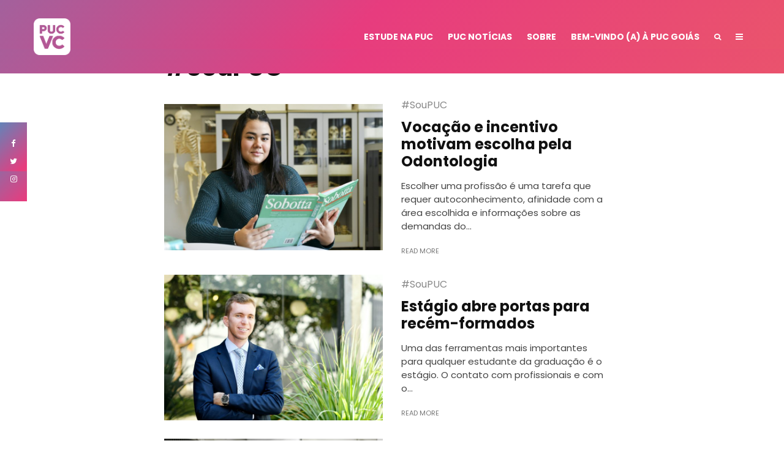

--- FILE ---
content_type: text/html; charset=UTF-8
request_url: https://puc.vc/category/sou-puc/page/20/
body_size: 18496
content:
<!DOCTYPE html>
<html lang="pt-BR">
<head>
	<meta charset="UTF-8">
			<meta name="viewport" content="width=device-width, initial-scale=1">
		<link rel="profile" href="http://gmpg.org/xfn/11">
		<meta name="theme-color" content="#f7d40e">
	<title>#SouPUC &#8211; Página: 20 &#8211; PUC VC</title>
<meta name='robots' content='max-image-preview:large' />
<link rel='dns-prefetch' href='//fonts.googleapis.com' />
<link rel="alternate" type="application/rss+xml" title="Feed para PUC VC &raquo;" href="https://puc.vc/feed/" />
<link rel="alternate" type="application/rss+xml" title="Feed de comentários para PUC VC &raquo;" href="https://puc.vc/comments/feed/" />
<link rel="alternate" type="application/rss+xml" title="Feed de categoria para PUC VC &raquo; #SouPUC" href="https://puc.vc/category/sou-puc/feed/" />
<script type="text/javascript">
window._wpemojiSettings = {"baseUrl":"https:\/\/s.w.org\/images\/core\/emoji\/14.0.0\/72x72\/","ext":".png","svgUrl":"https:\/\/s.w.org\/images\/core\/emoji\/14.0.0\/svg\/","svgExt":".svg","source":{"concatemoji":"https:\/\/puc.vc\/wp-includes\/js\/wp-emoji-release.min.js?ver=6.2.8"}};
/*! This file is auto-generated */
!function(e,a,t){var n,r,o,i=a.createElement("canvas"),p=i.getContext&&i.getContext("2d");function s(e,t){p.clearRect(0,0,i.width,i.height),p.fillText(e,0,0);e=i.toDataURL();return p.clearRect(0,0,i.width,i.height),p.fillText(t,0,0),e===i.toDataURL()}function c(e){var t=a.createElement("script");t.src=e,t.defer=t.type="text/javascript",a.getElementsByTagName("head")[0].appendChild(t)}for(o=Array("flag","emoji"),t.supports={everything:!0,everythingExceptFlag:!0},r=0;r<o.length;r++)t.supports[o[r]]=function(e){if(p&&p.fillText)switch(p.textBaseline="top",p.font="600 32px Arial",e){case"flag":return s("\ud83c\udff3\ufe0f\u200d\u26a7\ufe0f","\ud83c\udff3\ufe0f\u200b\u26a7\ufe0f")?!1:!s("\ud83c\uddfa\ud83c\uddf3","\ud83c\uddfa\u200b\ud83c\uddf3")&&!s("\ud83c\udff4\udb40\udc67\udb40\udc62\udb40\udc65\udb40\udc6e\udb40\udc67\udb40\udc7f","\ud83c\udff4\u200b\udb40\udc67\u200b\udb40\udc62\u200b\udb40\udc65\u200b\udb40\udc6e\u200b\udb40\udc67\u200b\udb40\udc7f");case"emoji":return!s("\ud83e\udef1\ud83c\udffb\u200d\ud83e\udef2\ud83c\udfff","\ud83e\udef1\ud83c\udffb\u200b\ud83e\udef2\ud83c\udfff")}return!1}(o[r]),t.supports.everything=t.supports.everything&&t.supports[o[r]],"flag"!==o[r]&&(t.supports.everythingExceptFlag=t.supports.everythingExceptFlag&&t.supports[o[r]]);t.supports.everythingExceptFlag=t.supports.everythingExceptFlag&&!t.supports.flag,t.DOMReady=!1,t.readyCallback=function(){t.DOMReady=!0},t.supports.everything||(n=function(){t.readyCallback()},a.addEventListener?(a.addEventListener("DOMContentLoaded",n,!1),e.addEventListener("load",n,!1)):(e.attachEvent("onload",n),a.attachEvent("onreadystatechange",function(){"complete"===a.readyState&&t.readyCallback()})),(e=t.source||{}).concatemoji?c(e.concatemoji):e.wpemoji&&e.twemoji&&(c(e.twemoji),c(e.wpemoji)))}(window,document,window._wpemojiSettings);
</script>
<style type="text/css">
img.wp-smiley,
img.emoji {
	display: inline !important;
	border: none !important;
	box-shadow: none !important;
	height: 1em !important;
	width: 1em !important;
	margin: 0 0.07em !important;
	vertical-align: -0.1em !important;
	background: none !important;
	padding: 0 !important;
}
</style>
	<link rel='stylesheet' id='wp-block-library-css' href='https://puc.vc/wp-includes/css/dist/block-library/style.min.css?ver=6.2.8' type='text/css' media='all' />
<link rel='stylesheet' id='wp-components-css' href='https://puc.vc/wp-includes/css/dist/components/style.min.css?ver=6.2.8' type='text/css' media='all' />
<link rel='stylesheet' id='wp-block-editor-css' href='https://puc.vc/wp-includes/css/dist/block-editor/style.min.css?ver=6.2.8' type='text/css' media='all' />
<link rel='stylesheet' id='wp-nux-css' href='https://puc.vc/wp-includes/css/dist/nux/style.min.css?ver=6.2.8' type='text/css' media='all' />
<link rel='stylesheet' id='wp-reusable-blocks-css' href='https://puc.vc/wp-includes/css/dist/reusable-blocks/style.min.css?ver=6.2.8' type='text/css' media='all' />
<link rel='stylesheet' id='wp-editor-css' href='https://puc.vc/wp-includes/css/dist/editor/style.min.css?ver=6.2.8' type='text/css' media='all' />
<link rel='stylesheet' id='lets-info-up-style-css-css' href='https://puc.vc/wp-content/plugins/lets-info-up/admin/block/dist/blocks.style.build.css?ver=1.1.1' type='text/css' media='all' />
<link rel='stylesheet' id='classic-theme-styles-css' href='https://puc.vc/wp-includes/css/classic-themes.min.css?ver=6.2.8' type='text/css' media='all' />
<style id='global-styles-inline-css' type='text/css'>
body{--wp--preset--color--black: #000000;--wp--preset--color--cyan-bluish-gray: #abb8c3;--wp--preset--color--white: #ffffff;--wp--preset--color--pale-pink: #f78da7;--wp--preset--color--vivid-red: #cf2e2e;--wp--preset--color--luminous-vivid-orange: #ff6900;--wp--preset--color--luminous-vivid-amber: #fcb900;--wp--preset--color--light-green-cyan: #7bdcb5;--wp--preset--color--vivid-green-cyan: #00d084;--wp--preset--color--pale-cyan-blue: #8ed1fc;--wp--preset--color--vivid-cyan-blue: #0693e3;--wp--preset--color--vivid-purple: #9b51e0;--wp--preset--gradient--vivid-cyan-blue-to-vivid-purple: linear-gradient(135deg,rgba(6,147,227,1) 0%,rgb(155,81,224) 100%);--wp--preset--gradient--light-green-cyan-to-vivid-green-cyan: linear-gradient(135deg,rgb(122,220,180) 0%,rgb(0,208,130) 100%);--wp--preset--gradient--luminous-vivid-amber-to-luminous-vivid-orange: linear-gradient(135deg,rgba(252,185,0,1) 0%,rgba(255,105,0,1) 100%);--wp--preset--gradient--luminous-vivid-orange-to-vivid-red: linear-gradient(135deg,rgba(255,105,0,1) 0%,rgb(207,46,46) 100%);--wp--preset--gradient--very-light-gray-to-cyan-bluish-gray: linear-gradient(135deg,rgb(238,238,238) 0%,rgb(169,184,195) 100%);--wp--preset--gradient--cool-to-warm-spectrum: linear-gradient(135deg,rgb(74,234,220) 0%,rgb(151,120,209) 20%,rgb(207,42,186) 40%,rgb(238,44,130) 60%,rgb(251,105,98) 80%,rgb(254,248,76) 100%);--wp--preset--gradient--blush-light-purple: linear-gradient(135deg,rgb(255,206,236) 0%,rgb(152,150,240) 100%);--wp--preset--gradient--blush-bordeaux: linear-gradient(135deg,rgb(254,205,165) 0%,rgb(254,45,45) 50%,rgb(107,0,62) 100%);--wp--preset--gradient--luminous-dusk: linear-gradient(135deg,rgb(255,203,112) 0%,rgb(199,81,192) 50%,rgb(65,88,208) 100%);--wp--preset--gradient--pale-ocean: linear-gradient(135deg,rgb(255,245,203) 0%,rgb(182,227,212) 50%,rgb(51,167,181) 100%);--wp--preset--gradient--electric-grass: linear-gradient(135deg,rgb(202,248,128) 0%,rgb(113,206,126) 100%);--wp--preset--gradient--midnight: linear-gradient(135deg,rgb(2,3,129) 0%,rgb(40,116,252) 100%);--wp--preset--duotone--dark-grayscale: url('#wp-duotone-dark-grayscale');--wp--preset--duotone--grayscale: url('#wp-duotone-grayscale');--wp--preset--duotone--purple-yellow: url('#wp-duotone-purple-yellow');--wp--preset--duotone--blue-red: url('#wp-duotone-blue-red');--wp--preset--duotone--midnight: url('#wp-duotone-midnight');--wp--preset--duotone--magenta-yellow: url('#wp-duotone-magenta-yellow');--wp--preset--duotone--purple-green: url('#wp-duotone-purple-green');--wp--preset--duotone--blue-orange: url('#wp-duotone-blue-orange');--wp--preset--font-size--small: 13px;--wp--preset--font-size--medium: 20px;--wp--preset--font-size--large: 36px;--wp--preset--font-size--x-large: 42px;--wp--preset--spacing--20: 0.44rem;--wp--preset--spacing--30: 0.67rem;--wp--preset--spacing--40: 1rem;--wp--preset--spacing--50: 1.5rem;--wp--preset--spacing--60: 2.25rem;--wp--preset--spacing--70: 3.38rem;--wp--preset--spacing--80: 5.06rem;--wp--preset--shadow--natural: 6px 6px 9px rgba(0, 0, 0, 0.2);--wp--preset--shadow--deep: 12px 12px 50px rgba(0, 0, 0, 0.4);--wp--preset--shadow--sharp: 6px 6px 0px rgba(0, 0, 0, 0.2);--wp--preset--shadow--outlined: 6px 6px 0px -3px rgba(255, 255, 255, 1), 6px 6px rgba(0, 0, 0, 1);--wp--preset--shadow--crisp: 6px 6px 0px rgba(0, 0, 0, 1);}:where(.is-layout-flex){gap: 0.5em;}body .is-layout-flow > .alignleft{float: left;margin-inline-start: 0;margin-inline-end: 2em;}body .is-layout-flow > .alignright{float: right;margin-inline-start: 2em;margin-inline-end: 0;}body .is-layout-flow > .aligncenter{margin-left: auto !important;margin-right: auto !important;}body .is-layout-constrained > .alignleft{float: left;margin-inline-start: 0;margin-inline-end: 2em;}body .is-layout-constrained > .alignright{float: right;margin-inline-start: 2em;margin-inline-end: 0;}body .is-layout-constrained > .aligncenter{margin-left: auto !important;margin-right: auto !important;}body .is-layout-constrained > :where(:not(.alignleft):not(.alignright):not(.alignfull)){max-width: var(--wp--style--global--content-size);margin-left: auto !important;margin-right: auto !important;}body .is-layout-constrained > .alignwide{max-width: var(--wp--style--global--wide-size);}body .is-layout-flex{display: flex;}body .is-layout-flex{flex-wrap: wrap;align-items: center;}body .is-layout-flex > *{margin: 0;}:where(.wp-block-columns.is-layout-flex){gap: 2em;}.has-black-color{color: var(--wp--preset--color--black) !important;}.has-cyan-bluish-gray-color{color: var(--wp--preset--color--cyan-bluish-gray) !important;}.has-white-color{color: var(--wp--preset--color--white) !important;}.has-pale-pink-color{color: var(--wp--preset--color--pale-pink) !important;}.has-vivid-red-color{color: var(--wp--preset--color--vivid-red) !important;}.has-luminous-vivid-orange-color{color: var(--wp--preset--color--luminous-vivid-orange) !important;}.has-luminous-vivid-amber-color{color: var(--wp--preset--color--luminous-vivid-amber) !important;}.has-light-green-cyan-color{color: var(--wp--preset--color--light-green-cyan) !important;}.has-vivid-green-cyan-color{color: var(--wp--preset--color--vivid-green-cyan) !important;}.has-pale-cyan-blue-color{color: var(--wp--preset--color--pale-cyan-blue) !important;}.has-vivid-cyan-blue-color{color: var(--wp--preset--color--vivid-cyan-blue) !important;}.has-vivid-purple-color{color: var(--wp--preset--color--vivid-purple) !important;}.has-black-background-color{background-color: var(--wp--preset--color--black) !important;}.has-cyan-bluish-gray-background-color{background-color: var(--wp--preset--color--cyan-bluish-gray) !important;}.has-white-background-color{background-color: var(--wp--preset--color--white) !important;}.has-pale-pink-background-color{background-color: var(--wp--preset--color--pale-pink) !important;}.has-vivid-red-background-color{background-color: var(--wp--preset--color--vivid-red) !important;}.has-luminous-vivid-orange-background-color{background-color: var(--wp--preset--color--luminous-vivid-orange) !important;}.has-luminous-vivid-amber-background-color{background-color: var(--wp--preset--color--luminous-vivid-amber) !important;}.has-light-green-cyan-background-color{background-color: var(--wp--preset--color--light-green-cyan) !important;}.has-vivid-green-cyan-background-color{background-color: var(--wp--preset--color--vivid-green-cyan) !important;}.has-pale-cyan-blue-background-color{background-color: var(--wp--preset--color--pale-cyan-blue) !important;}.has-vivid-cyan-blue-background-color{background-color: var(--wp--preset--color--vivid-cyan-blue) !important;}.has-vivid-purple-background-color{background-color: var(--wp--preset--color--vivid-purple) !important;}.has-black-border-color{border-color: var(--wp--preset--color--black) !important;}.has-cyan-bluish-gray-border-color{border-color: var(--wp--preset--color--cyan-bluish-gray) !important;}.has-white-border-color{border-color: var(--wp--preset--color--white) !important;}.has-pale-pink-border-color{border-color: var(--wp--preset--color--pale-pink) !important;}.has-vivid-red-border-color{border-color: var(--wp--preset--color--vivid-red) !important;}.has-luminous-vivid-orange-border-color{border-color: var(--wp--preset--color--luminous-vivid-orange) !important;}.has-luminous-vivid-amber-border-color{border-color: var(--wp--preset--color--luminous-vivid-amber) !important;}.has-light-green-cyan-border-color{border-color: var(--wp--preset--color--light-green-cyan) !important;}.has-vivid-green-cyan-border-color{border-color: var(--wp--preset--color--vivid-green-cyan) !important;}.has-pale-cyan-blue-border-color{border-color: var(--wp--preset--color--pale-cyan-blue) !important;}.has-vivid-cyan-blue-border-color{border-color: var(--wp--preset--color--vivid-cyan-blue) !important;}.has-vivid-purple-border-color{border-color: var(--wp--preset--color--vivid-purple) !important;}.has-vivid-cyan-blue-to-vivid-purple-gradient-background{background: var(--wp--preset--gradient--vivid-cyan-blue-to-vivid-purple) !important;}.has-light-green-cyan-to-vivid-green-cyan-gradient-background{background: var(--wp--preset--gradient--light-green-cyan-to-vivid-green-cyan) !important;}.has-luminous-vivid-amber-to-luminous-vivid-orange-gradient-background{background: var(--wp--preset--gradient--luminous-vivid-amber-to-luminous-vivid-orange) !important;}.has-luminous-vivid-orange-to-vivid-red-gradient-background{background: var(--wp--preset--gradient--luminous-vivid-orange-to-vivid-red) !important;}.has-very-light-gray-to-cyan-bluish-gray-gradient-background{background: var(--wp--preset--gradient--very-light-gray-to-cyan-bluish-gray) !important;}.has-cool-to-warm-spectrum-gradient-background{background: var(--wp--preset--gradient--cool-to-warm-spectrum) !important;}.has-blush-light-purple-gradient-background{background: var(--wp--preset--gradient--blush-light-purple) !important;}.has-blush-bordeaux-gradient-background{background: var(--wp--preset--gradient--blush-bordeaux) !important;}.has-luminous-dusk-gradient-background{background: var(--wp--preset--gradient--luminous-dusk) !important;}.has-pale-ocean-gradient-background{background: var(--wp--preset--gradient--pale-ocean) !important;}.has-electric-grass-gradient-background{background: var(--wp--preset--gradient--electric-grass) !important;}.has-midnight-gradient-background{background: var(--wp--preset--gradient--midnight) !important;}.has-small-font-size{font-size: var(--wp--preset--font-size--small) !important;}.has-medium-font-size{font-size: var(--wp--preset--font-size--medium) !important;}.has-large-font-size{font-size: var(--wp--preset--font-size--large) !important;}.has-x-large-font-size{font-size: var(--wp--preset--font-size--x-large) !important;}
.wp-block-navigation a:where(:not(.wp-element-button)){color: inherit;}
:where(.wp-block-columns.is-layout-flex){gap: 2em;}
.wp-block-pullquote{font-size: 1.5em;line-height: 1.6;}
</style>
<link rel='stylesheet' id='lets-review-css' href='https://puc.vc/wp-content/plugins/lets-review/frontend/css/lets-review-style.min.css?ver=2.6.1' type='text/css' media='all' />
<link rel='stylesheet' id='fontAwesome-css' href='https://puc.vc/wp-content/plugins/lets-review/admin/css/fonts/font-awesome/css/font-awesome.min.css?ver=2.6.1' type='text/css' media='all' />
<link rel='stylesheet' id='lets-social-count-css' href='https://puc.vc/wp-content/plugins/lets-social-count/assets/css/style.css?ver=1.0.0' type='text/css' media='all' />
<link rel='stylesheet' id='timeline_grid_style-css' href='https://puc.vc/wp-content/plugins/timeline-grid//assets/frontend/css/style.css?ver=6.2.8' type='text/css' media='all' />
<link rel='stylesheet' id='owl.carousel-css' href='https://puc.vc/wp-content/plugins/timeline-grid/assets/frontend/css/owl.carousel.css?ver=6.2.8' type='text/css' media='all' />
<link rel='stylesheet' id='owl.theme-css' href='https://puc.vc/wp-content/plugins/timeline-grid/assets/frontend/css/owl.theme.css?ver=6.2.8' type='text/css' media='all' />
<link rel='stylesheet' id='font-awesome-css' href='https://puc.vc/wp-content/plugins/timeline-grid/assets/frontend/css/font-awesome.css?ver=6.2.8' type='text/css' media='all' />
<link rel='stylesheet' id='style-woocommerce-css' href='https://puc.vc/wp-content/plugins/timeline-grid/assets/frontend/css/style-woocommerce.css?ver=6.2.8' type='text/css' media='all' />
<link rel='stylesheet' id='animate-css' href='https://puc.vc/wp-content/plugins/timeline-grid/assets/frontend/css/animate.css?ver=6.2.8' type='text/css' media='all' />
<link rel='stylesheet' id='style.skins-css' href='https://puc.vc/wp-content/plugins/timeline-grid/assets/global/css/style.skins.css?ver=6.2.8' type='text/css' media='all' />
<link rel='stylesheet' id='style.layout-css' href='https://puc.vc/wp-content/plugins/timeline-grid/assets/global/css/style.layout.css?ver=6.2.8' type='text/css' media='all' />
<link rel='stylesheet' id='lets-info-up-css' href='https://puc.vc/wp-content/plugins/lets-info-up/frontend/css/style.min.css?ver=1.1.1' type='text/css' media='all' />
<link rel='stylesheet' id='lets-live-blog-css' href='https://puc.vc/wp-content/plugins/lets-live-blog/frontend/css/style.min.css?ver=1.1.0' type='text/css' media='all' />
<link rel='stylesheet' id='zeen-style-css' href='https://puc.vc/wp-content/themes/zeen/assets/css/style.min.css?ver=4.0.9.7' type='text/css' media='all' />
<style id='zeen-style-inline-css' type='text/css'>
.content-bg, .block-skin-5:not(.skin-inner), .block-skin-5.skin-inner > .tipi-row-inner-style, .article-layout-skin-1.title-cut-bl .hero-wrap .meta:before, .article-layout-skin-1.title-cut-bc .hero-wrap .meta:before, .article-layout-skin-1.title-cut-bl .hero-wrap .share-it:before, .article-layout-skin-1.title-cut-bc .hero-wrap .share-it:before, .standard-archive .page-header, .skin-dark .flickity-viewport, .zeen__var__options label { background: #ffffff;}a.zeen-pin-it{position: absolute}.background.mask {background-color: transparent}.side-author__wrap .mask a {display:inline-block;height:70px}.timed-pup,.modal-wrap {position:fixed;visibility:hidden}.to-top__fixed .to-top a{background-color:#000000; color: #fff}#block-wrap-4 .tipi-row-inner-style{ ;}.site-inner { background-color: #fff; }.splitter svg g { fill: #fff; }.inline-post .block article .title { font-size: 20px;}.fontfam-1 { font-family: 'Poppins',sans-serif!important;}input,input[type="number"],.body-f1, .quotes-f1 blockquote, .quotes-f1 q, .by-f1 .byline, .sub-f1 .subtitle, .wh-f1 .widget-title, .headings-f1 h1, .headings-f1 h2, .headings-f1 h3, .headings-f1 h4, .headings-f1 h5, .headings-f1 h6, .font-1, div.jvectormap-tip {font-family:'Poppins',sans-serif;font-weight: 700;font-style: normal;}.fontfam-2 { font-family:'Poppins',sans-serif!important; }input[type=submit], button, .tipi-button,.button,.wpcf7-submit,.button__back__home,.body-f2, .quotes-f2 blockquote, .quotes-f2 q, .by-f2 .byline, .sub-f2 .subtitle, .wh-f2 .widget-title, .headings-f2 h1, .headings-f2 h2, .headings-f2 h3, .headings-f2 h4, .headings-f2 h5, .headings-f2 h6, .font-2 {font-family:'Poppins',sans-serif;font-weight: 400;font-style: normal;}.fontfam-3 { font-family:'Poppins',sans-serif!important;}.body-f3, .quotes-f3 blockquote, .quotes-f3 q, .by-f3 .byline, .sub-f3 .subtitle, .wh-f3 .widget-title, .headings-f3 h1, .headings-f3 h2, .headings-f3 h3, .headings-f3 h4, .headings-f3 h5, .headings-f3 h6, .font-3 {font-family:'Poppins',sans-serif;font-style: normal;font-weight: 700;}.tipi-row, .tipi-builder-on .contents-wrap > p { max-width: 1230px ; }.slider-columns--3 article { width: 360px }.slider-columns--2 article { width: 555px }.slider-columns--4 article { width: 262.5px }.single .site-content .tipi-row { max-width: 1230px ; }.single-product .site-content .tipi-row { max-width: 1230px ; }.date--secondary { color: #f8d92f; }.date--main { color: #f8d92f; }.global-accent-border { border-color: #f7d40e; }.trending-accent-border { border-color: #f7d40e; }.trending-accent-bg { border-color: #f7d40e; }.wpcf7-submit, .tipi-button.block-loader { background: #18181e; }.wpcf7-submit:hover, .tipi-button.block-loader:hover { background: #111; }.tipi-button.block-loader { color: #fff!important; }.wpcf7-submit { background: #18181e; }.wpcf7-submit:hover { background: #111; }.global-accent-bg, .icon-base-2:hover .icon-bg, #progress { background-color: #f7d40e; }.global-accent-text, .mm-submenu-2 .mm-51 .menu-wrap > .sub-menu > li > a { color: #f7d40e; }body { color:#353535;}.excerpt { color:#444;}.mode--alt--b .excerpt, .block-skin-2 .excerpt, .block-skin-2 .preview-classic .custom-button__fill-2 { color:#888!important;}.read-more-wrap { color:#767676;}.logo-fallback a { color:#000!important;}.site-mob-header .logo-fallback a { color:#000!important;}blockquote:not(.comment-excerpt) { color:#111;}.mode--alt--b blockquote:not(.comment-excerpt), .mode--alt--b .block-skin-0.block-wrap-quote .block-wrap-quote blockquote:not(.comment-excerpt), .mode--alt--b .block-skin-0.block-wrap-quote .block-wrap-quote blockquote:not(.comment-excerpt) span { color:#fff!important;}.byline, .byline a { color:#888;}.mode--alt--b .block-wrap-classic .byline, .mode--alt--b .block-wrap-classic .byline a, .mode--alt--b .block-wrap-thumbnail .byline, .mode--alt--b .block-wrap-thumbnail .byline a, .block-skin-2 .byline a, .block-skin-2 .byline { color:#888;}.preview-classic .meta .title, .preview-thumbnail .meta .title,.preview-56 .meta .title{ color:#111;}h1, h2, h3, h4, h5, h6, .block-title { color:#111;}.sidebar-widget  .widget-title { color:#111!important;}.link-color-wrap a, .woocommerce-Tabs-panel--description a { color: #333; }.mode--alt--b .link-color-wrap a, .mode--alt--b .woocommerce-Tabs-panel--description a { color: #888; }.copyright, .site-footer .bg-area-inner .copyright a { color: #8e8e8e; }.link-color-wrap a:hover { color: #000; }.mode--alt--b .link-color-wrap a:hover { color: #555; }body{line-height:1.66}input[type=submit], button, .tipi-button,.button,.wpcf7-submit,.button__back__home{letter-spacing:0.03em}.sub-menu a:not(.tipi-button){letter-spacing:0.1em}.widget-title{letter-spacing:0.15em}html, body{font-size:15px}.byline{font-size:12px}input[type=submit], button, .tipi-button,.button,.wpcf7-submit,.button__back__home{font-size:11px}.excerpt{font-size:15px}.logo-fallback, .secondary-wrap .logo-fallback a{font-size:22px}.breadcrumbs{font-size:10px}.hero-meta.tipi-s-typo .title{font-size:20px}.hero-meta.tipi-s-typo .subtitle{font-size:15px}.hero-meta.tipi-m-typo .title{font-size:20px}.hero-meta.tipi-m-typo .subtitle{font-size:15px}.hero-meta.tipi-xl-typo .title{font-size:20px}.hero-meta.tipi-xl-typo .subtitle{font-size:15px}.block-html-content h1, .single-content .entry-content h1{font-size:20px}.block-html-content h2, .single-content .entry-content h2{font-size:20px}.block-html-content h3, .single-content .entry-content h3{font-size:20px}.block-html-content h4, .single-content .entry-content h4{font-size:20px}.block-html-content h5, .single-content .entry-content h5{font-size:18px}.footer-block-links{font-size:8px}.site-footer .copyright{font-size:12px}.footer-navigation{font-size:12px}.site-footer .menu-icons{font-size:12px}.block-title, .page-title{font-size:24px}.block-subtitle{font-size:18px}.block-col-self .preview-2 .title{font-size:22px}.block-wrap-classic .tipi-m-typo .title-wrap .title{font-size:22px}.tipi-s-typo .title, .ppl-s-3 .tipi-s-typo .title, .zeen-col--wide .ppl-s-3 .tipi-s-typo .title, .preview-1 .title, .preview-21:not(.tipi-xs-typo) .title{font-size:22px}.tipi-xs-typo .title, .tipi-basket-wrap .basket-item .title{font-size:15px}.meta .read-more-wrap{font-size:11px}.widget-title{font-size:12px}.split-1:not(.preview-thumbnail) .mask{-webkit-flex: 0 0 calc( 34% - 15px);
					-ms-flex: 0 0 calc( 34% - 15px);
					flex: 0 0 calc( 34% - 15px);
					width: calc( 34% - 15px);}.preview-thumbnail .mask{-webkit-flex: 0 0 65px;
					-ms-flex: 0 0 65px;
					flex: 0 0 65px;
					width: 65px;}.footer-lower-area{padding-top:40px}.footer-lower-area{padding-bottom:40px}.footer-upper-area{padding-bottom:40px}.footer-upper-area{padding-top:40px}.footer-widget-wrap{padding-bottom:40px}.footer-widget-wrap{padding-top:40px}.tipi-button-cta-header{font-size:12px}.tipi-button.block-loader, .wpcf7-submit, .mc4wp-form-fields button { font-weight: 700;}.main-navigation .horizontal-menu, .main-navigation .menu-item, .main-navigation .menu-icon .menu-icon--text,  .main-navigation .tipi-i-search span { font-weight: 700;}.secondary-wrap .menu-secondary li, .secondary-wrap .menu-item, .secondary-wrap .menu-icon .menu-icon--text {font-weight: 700;}.footer-lower-area, .footer-lower-area .menu-item, .footer-lower-area .menu-icon span {font-weight: 700;}.widget-title {font-weight: 700!important;}input[type=submit], button, .tipi-button,.button,.wpcf7-submit,.button__back__home{ text-transform: uppercase; }.entry-title{ text-transform: none; }.logo-fallback{ text-transform: none; }.block-wrap-slider .title-wrap .title{ text-transform: none; }.block-wrap-grid .title-wrap .title, .tile-design-4 .meta .title-wrap .title{ text-transform: none; }.block-wrap-classic .title-wrap .title{ text-transform: none; }.block-title{ text-transform: none; }.meta .excerpt .read-more{ text-transform: uppercase; }.preview-grid .read-more{ text-transform: uppercase; }.block-subtitle{ text-transform: none; }.byline{ text-transform: none; }.widget-title{ text-transform: none; }.main-navigation .menu-item, .main-navigation .menu-icon .menu-icon--text{ text-transform: uppercase; }.secondary-navigation, .secondary-wrap .menu-icon .menu-icon--text{ text-transform: uppercase; }.footer-lower-area .menu-item, .footer-lower-area .menu-icon span{ text-transform: uppercase; }.sub-menu a:not(.tipi-button){ text-transform: none; }.site-mob-header .menu-item, .site-mob-header .menu-icon span{ text-transform: uppercase; }.single-content .entry-content h1, .single-content .entry-content h2, .single-content .entry-content h3, .single-content .entry-content h4, .single-content .entry-content h5, .single-content .entry-content h6, .meta__full h1, .meta__full h2, .meta__full h3, .meta__full h4, .meta__full h5, .bbp__thread__title{ text-transform: none; }.mm-submenu-2 .mm-11 .menu-wrap > *, .mm-submenu-2 .mm-31 .menu-wrap > *, .mm-submenu-2 .mm-21 .menu-wrap > *, .mm-submenu-2 .mm-51 .menu-wrap > *  { border-top: 3px solid transparent; }.separation-border { margin-bottom: 30px; }.load-more-wrap-1 { padding-top: 30px; }.block-wrap-classic .inf-spacer + .block:not(.block-62) { margin-top: 30px; }.block-title-wrap-style .block-title:after, .block-title-wrap-style .block-title:before { border-top: 1px #eee solid;}.separation-border-v { background: #eee;}.separation-border-v { height: calc( 100% -  30px - 1px); }@media only screen and (max-width: 480px) {.separation-border { margin-bottom: 30px;}}.sidebar-wrap .sidebar { padding-right: 0px; padding-left: 0px; padding-top:0px; padding-bottom:0px; }.sidebar-left .sidebar-wrap .sidebar { padding-right: 0px; padding-left: 0px; }@media only screen and (min-width: 481px) {}@media only screen and (max-width: 767px) {.mobile__design--side .mask {
		width: calc( 34% - 15px);
	}}@media only screen and (min-width: 768px) {input[type=submit], button, .tipi-button,.button,.wpcf7-submit,.button__back__home{letter-spacing:0.09em}.hero-meta.tipi-s-typo .title{font-size:30px}.hero-meta.tipi-s-typo .subtitle{font-size:18px}.hero-meta.tipi-m-typo .title{font-size:30px}.hero-meta.tipi-m-typo .subtitle{font-size:18px}.hero-meta.tipi-xl-typo .title{font-size:30px}.hero-meta.tipi-xl-typo .subtitle{font-size:18px}.block-html-content h1, .single-content .entry-content h1{font-size:30px}.block-html-content h2, .single-content .entry-content h2{font-size:30px}.block-html-content h3, .single-content .entry-content h3{font-size:24px}.block-html-content h4, .single-content .entry-content h4{font-size:24px}.main-navigation, .main-navigation .menu-icon--text{font-size:12px}.sub-menu a:not(.tipi-button){font-size:12px}.main-navigation .menu-icon, .main-navigation .trending-icon-solo{font-size:12px}.secondary-wrap-v .standard-drop>a,.secondary-wrap, .secondary-wrap a, .secondary-wrap .menu-icon--text{font-size:11px}.secondary-wrap .menu-icon, .secondary-wrap .menu-icon a, .secondary-wrap .trending-icon-solo{font-size:13px}.layout-side-info .details{width:130px;float:left}.sticky-header--active.site-header.size-set .logo img, .site-header.size-set.slidedown .logo img, .site-header.size-set.sticky-menu-2.stuck .logo img { height: 40px!important; }.sticky-header--active.site-header .bg-area, .site-header.sticky-menu-2.stuck .bg-area, .site-header.slidedown .bg-area, .main-navigation.stuck .menu-bg-area, .sticky-4-unfixed .header-skin-4.site-header .bg-area { background: rgba(255,255,255,0.9); }.title-contrast .hero-wrap { height: calc( 100vh - 110px ); }.tipi-xs-typo .byline  { font-size: 12px; }.block-col-self .block-71 .tipi-s-typo .title { font-size: 18px; }.zeen-col--narrow .block-wrap-classic .tipi-m-typo .title-wrap .title { font-size: 18px; }.mode--alt--b .footer-widget-area:not(.footer-widget-area-1) + .footer-lower-area { border-top:1px #333333 solid ; }.footer-widget-wrap { border-right:1px #333333 solid ; }.footer-widget-wrap .widget_search form, .footer-widget-wrap select { border-color:#333333; }.footer-widget-wrap .zeen-widget { border-bottom:1px #333333 solid ; }.footer-widget-wrap .zeen-widget .preview-thumbnail { border-bottom-color: #333333;}.secondary-wrap-v { width: 44px; }.header-width-2 .header-side-padding, .tipi-builder-on .tipi-fs, .standard-archive, .header-width-2 .drop-it .block-wrap, .header-width-2 .trending-inline-drop .trending-inline-title { padding-left: 44px; padding-right:44px; }}@media only screen and (min-width: 1240px) {.hero-l .single-content {padding-top: 45px}.align-fs .contents-wrap .video-wrap, .align-fs-center .aligncenter.size-full, .align-fs-center .wp-caption.aligncenter .size-full, .align-fs-center .tiled-gallery, .align-fs .alignwide { width: 1170px; }.align-fs .contents-wrap .video-wrap { height: 658px; }.has-bg .align-fs .contents-wrap .video-wrap, .has-bg .align-fs .alignwide, .has-bg .align-fs-center .aligncenter.size-full, .has-bg .align-fs-center .wp-caption.aligncenter .size-full, .has-bg .align-fs-center .tiled-gallery { width: 1230px; }.has-bg .align-fs .contents-wrap .video-wrap { height: 691px; }body{line-height:1.5}html, body{font-size:21px}.byline{font-size:16px}.logo-fallback, .secondary-wrap .logo-fallback a{font-size:30px}.hero-meta.tipi-s-typo .title{font-size:36px}.hero-meta.tipi-m-typo .title{font-size:44px}.hero-meta.tipi-xl-typo .title{font-size:50px}.block-html-content h1, .single-content .entry-content h1{font-size:44px}.block-html-content h2, .single-content .entry-content h2{font-size:40px}.block-html-content h3, .single-content .entry-content h3{font-size:30px}.block-html-content h4, .single-content .entry-content h4{font-size:20px}.footer-block-links{font-size:14px}.main-navigation, .main-navigation .menu-icon--text{font-size:14px}.block-title, .page-title{font-size:40px}.block-subtitle{font-size:20px}.block-col-self .preview-2 .title{font-size:36px}.block-wrap-classic .tipi-m-typo .title-wrap .title{font-size:30px}.tipi-s-typo .title, .ppl-s-3 .tipi-s-typo .title, .zeen-col--wide .ppl-s-3 .tipi-s-typo .title, .preview-1 .title, .preview-21:not(.tipi-xs-typo) .title{font-size:24px}.split-1:not(.preview-thumbnail) .mask{-webkit-flex: 0 0 calc( 50% - 15px);
					-ms-flex: 0 0 calc( 50% - 15px);
					flex: 0 0 calc( 50% - 15px);
					width: calc( 50% - 15px);}.footer-lower-area{padding-top:90px}.footer-lower-area{padding-bottom:90px}.footer-upper-area{padding-bottom:50px}.footer-upper-area{padding-top:50px}.footer-widget-wrap{padding-bottom:50px}.footer-widget-wrap{padding-top:50px}}.main-menu-bar-color-1 .current-menu-item > a, .main-menu-bar-color-1 .menu-main-menu > .dropper.active:not(.current-menu-item) > a { background-color: #111;}.cats .cat-with-bg, .byline-1 .comments { font-size:0.8em; }.site-header a { color: #ffffff; }.site-skin-3.content-subscribe, .site-skin-3.content-subscribe .subtitle, .site-skin-3.content-subscribe input, .site-skin-3.content-subscribe h2 { color: #fff; } .site-skin-3.content-subscribe input[type="email"] { border-color: #fff; }.footer-widget-wrap .widget_search form { border-color:#333; }.content-area .zeen-widget { border: 0 #ddd solid ; border-width: 0 0 1px 0; }.content-area .zeen-widget { padding:0px 0px 30px; }.grid-image-1 .mask-overlay { background-color: #1a1d1e ; }.with-fi.preview-grid,.with-fi.preview-grid .byline,.with-fi.preview-grid .subtitle, .with-fi.preview-grid a { color: #fff; }.preview-grid .mask-overlay { opacity: 0.2 ; }@media (pointer: fine) {.preview-grid:hover .mask-overlay { opacity: 0.6 ; }}.slider-image-1 .mask-overlay { background-color: #1a1d1e ; }.with-fi.preview-slider-overlay,.with-fi.preview-slider-overlay .byline,.with-fi.preview-slider-overlay .subtitle, .with-fi.preview-slider-overlay a { color: #fff; }.preview-slider-overlay .mask-overlay { opacity: 0.2 ; }@media (pointer: fine) {.preview-slider-overlay:hover .mask-overlay { opacity: 0.6 ; }}.site-footer .footer-widget-bg-area, .site-footer .footer-widget-bg-area .woo-product-rating span, .site-footer .footer-widget-bg-area .stack-design-3 .meta { background-color: #272727; }.site-footer .footer-widget-bg-area .background { background-image: none; opacity: 1; }.site-footer .footer-widget-bg-area .block-skin-0 .tipi-arrow { color:#dddede; border-color:#dddede; }.site-footer .footer-widget-bg-area .block-skin-0 .tipi-arrow i:after{ background:#dddede; }.site-footer .footer-widget-bg-area,.site-footer .footer-widget-bg-area .byline,.site-footer .footer-widget-bg-area a,.site-footer .footer-widget-bg-area .widget_search form *,.site-footer .footer-widget-bg-area h3,.site-footer .footer-widget-bg-area .widget-title { color:#dddede; }.site-footer .footer-widget-bg-area .tipi-spin.tipi-row-inner-style:before { border-color:#dddede; }.site-header .background { background-image: none; opacity: 1; }.sidebar-wrap .load-more-wrap .tipi-arrow { border-color:#fff; color:#fff; }.sidebar-wrap .load-more-wrap .tipi-arrow i:after { background:#fff; }.sidebar-wrap,.sidebar-wrap .byline,.sidebar-wrap a,.sidebar-wrap .widget_search form *,.sidebar-wrap h3,.sidebar-wrap .widget-title { color:#fff; }.sidebar-wrap .tipi-spin.tipi-row-inner-style:before { border-color:#fff; }.content-subscribe-block .bg-area, .content-subscribe-block .bg-area .woo-product-rating span, .content-subscribe-block .bg-area .stack-design-3 .meta { background-color: #272727; }.content-subscribe-block .bg-area .background { opacity: 1; }.content-subscribe-block .bg-area,.content-subscribe-block .bg-area .byline,.content-subscribe-block .bg-area a,.content-subscribe-block .bg-area .widget_search form *,.content-subscribe-block .bg-area h3,.content-subscribe-block .bg-area .widget-title { color:#fff; }.content-subscribe-block .bg-area .tipi-spin.tipi-row-inner-style:before { border-color:#fff; }.main-navigation, .main-navigation .menu-icon--text { color: #ffffff; }.main-navigation .horizontal-menu>li>a { padding-left: 12px; padding-right: 12px; }.main-navigation .menu-bg-area { background-color: ; }.main-navigation-border { border-bottom:5px #aa1ec9 solid ; }.main-navigation-border .drop-search { border-top:5px #aa1ec9 solid ; }#progress {bottom: 0;height: 5px; }.sticky-menu-2:not(.active) #progress  { bottom: -5px;  }.site-mob-header .menu-icon { font-size: 13px; }.secondary-wrap-v .standard-drop>a,.secondary-wrap, .secondary-wrap a, .secondary-wrap .menu-icon--text { color: #fff; }.secondary-wrap .menu-secondary > li > a, .secondary-icons li > a { padding-left: 7px; padding-right: 7px; }.mc4wp-form-fields input[type=submit], .mc4wp-form-fields button, #subscribe-submit input[type=submit], .subscribe-wrap input[type=submit] {color: #fff;background-color: #121212;}.site-mob-header:not(.site-mob-header-11) .header-padding .logo-main-wrap, .site-mob-header:not(.site-mob-header-11) .header-padding .icons-wrap a, .site-mob-header-11 .header-padding {
		padding-top: 20px;
		padding-bottom: 20px;
	}.site-header .header-padding {
		padding-top:30px;
		padding-bottom:30px;
	}.site-header.sticky-menu-2.stuck .header-padding, .site-header.slidedown .header-padding, .sticky-header--active.site-header .header-padding, .main-navigation.stuck .horizontal-menu > li > a { padding-top: 15px; padding-bottom: 15px; }
</style>
<link rel='stylesheet' id='zeen-fonts-css' href='https://fonts.googleapis.com/css?family=Poppins%3A700%2Citalic%2C400%7CPoppins%3A400%2C700%7CPoppins%3A700&#038;subset=latin&#038;display=swap' type='text/css' media='all' />
<link rel='stylesheet' id='photoswipe-css' href='https://puc.vc/wp-content/themes/zeen/assets/css/photoswipe.min.css?ver=4.1.3' type='text/css' media='all' />
<script type='text/javascript' src='https://puc.vc/wp-includes/js/jquery/jquery.min.js?ver=3.6.4' id='jquery-core-js'></script>
<script type='text/javascript' src='https://puc.vc/wp-includes/js/jquery/jquery-migrate.min.js?ver=3.4.0' id='jquery-migrate-js'></script>
<script type='text/javascript' id='timeline_grid_scripts-js-extra'>
/* <![CDATA[ */
var timeline_grid_ajax = {"timeline_grid_ajaxurl":"https:\/\/puc.vc\/wp-admin\/admin-ajax.php"};
/* ]]> */
</script>
<script type='text/javascript' src='https://puc.vc/wp-content/plugins/timeline-grid/assets/frontend/js/scripts.js?ver=6.2.8' id='timeline_grid_scripts-js'></script>
<script type='text/javascript' src='https://puc.vc/wp-content/plugins/timeline-grid/assets/frontend/js/masonry.pkgd.min.js?ver=6.2.8' id='masonry.pkgd.min-js'></script>
<script type='text/javascript' src='https://puc.vc/wp-content/plugins/timeline-grid/assets/frontend/js/owl.carousel.js?ver=6.2.8' id='owl.carousel-js'></script>
<link rel="https://api.w.org/" href="https://puc.vc/wp-json/" /><link rel="alternate" type="application/json" href="https://puc.vc/wp-json/wp/v2/categories/4" /><link rel="EditURI" type="application/rsd+xml" title="RSD" href="https://puc.vc/xmlrpc.php?rsd" />
<link rel="wlwmanifest" type="application/wlwmanifest+xml" href="https://puc.vc/wp-includes/wlwmanifest.xml" />
<meta name="generator" content="WordPress 6.2.8" />
<link rel="preload" type="font/woff2" as="font" href="https://puc.vc/wp-content/themes/zeen/assets/css/tipi/tipi.woff2?9oa0lg" crossorigin="anonymous"><link rel="dns-prefetch" href="//fonts.googleapis.com"><link rel="preconnect" href="https://fonts.gstatic.com/" crossorigin="anonymous">	<meta property="og:title" content="PUC VC">
	<meta property="og:description" content="Compartilhe ideias com PUC Goiás">
	<meta property="og:image" content="https://puc.vc/wp-content/uploads/2019/04/cropped-puc-vc-ico.png">
	<meta property="og:url" content="https://puc.vc/sou-puc/vocacao-e-incentivo-motivam-escolha-pela-odontologia/">
	<meta name="twitter:card" content="summary_large_image">
	<meta property="og:site_name" content="PUC VC">
	<meta property="og:type" content="website">
	<meta property="fb:app_id" content="834725953247442"><style type="text/css">.recentcomments a{display:inline !important;padding:0 !important;margin:0 !important;}</style><link rel="icon" href="https://puc.vc/wp-content/uploads/2019/04/cropped-puc-vc-ico-32x32.png" sizes="32x32" />
<link rel="icon" href="https://puc.vc/wp-content/uploads/2019/04/cropped-puc-vc-ico-192x192.png" sizes="192x192" />
<link rel="apple-touch-icon" href="https://puc.vc/wp-content/uploads/2019/04/cropped-puc-vc-ico-180x180.png" />
<meta name="msapplication-TileImage" content="https://puc.vc/wp-content/uploads/2019/04/cropped-puc-vc-ico-270x270.png" />
		<style type="text/css" id="wp-custom-css">
			.bg-area {
	background: linear-gradient(-45deg, #ee7752, #e73c7e, #23a6d5, #23d5ab);
	background-size: 400% 400%;
	animation: gradient 15s ease infinite;

}

@keyframes gradient {
	0% {
		background-position: 0% 50%;
	}
	50% {
		background-position: 100% 50%;
	}
	100% {
		background-position: 0% 50%;
	}
}

.bg-area {
    max-height: 129px;
}

.background.mask {
    max-height: 80px;
}

.background.mask {
	background: linear-gradient(-45deg, #ee7752, #e73c7e, #23a6d5, #23d5ab);
	background-size: 400% 400%;
	animation: gradient 15s ease infinite;
}

@keyframes gradient {
	0% {
		background-position: 0% 50%;
	}
	50% {
		background-position: 100% 50%;
	}
	100% {
		background-position: 0% 50%;
	}
}

span#progress {
    top: 70px;
}

div#site-header-side-70s {
    margin-top: 200px;
}

.logo-img img {
    max-width: 60px;
    max-height: 60px;
}		</style>
		</head>
<body class="archive paged category category-sou-puc category-4 paged-20 category-paged-20 headings-f1 body-f2 sub-f1 quotes-f1 by-f3 wh-f2 block-titles-big block-titles-mid-1 menu-no-color-hover grids-spacing-0 mob-fi-tall excerpt-mob-off skin-light footer-widgets-text-white site-mob-menu-a-4 site-mob-menu-1 mm-submenu-1 main-menu-logo-1 body-header-style-72 body-header-style-70s body-header-style-70s-w-sb byline-font-2">
	<svg xmlns="http://www.w3.org/2000/svg" viewBox="0 0 0 0" width="0" height="0" focusable="false" role="none" style="visibility: hidden; position: absolute; left: -9999px; overflow: hidden;" ><defs><filter id="wp-duotone-dark-grayscale"><feColorMatrix color-interpolation-filters="sRGB" type="matrix" values=" .299 .587 .114 0 0 .299 .587 .114 0 0 .299 .587 .114 0 0 .299 .587 .114 0 0 " /><feComponentTransfer color-interpolation-filters="sRGB" ><feFuncR type="table" tableValues="0 0.49803921568627" /><feFuncG type="table" tableValues="0 0.49803921568627" /><feFuncB type="table" tableValues="0 0.49803921568627" /><feFuncA type="table" tableValues="1 1" /></feComponentTransfer><feComposite in2="SourceGraphic" operator="in" /></filter></defs></svg><svg xmlns="http://www.w3.org/2000/svg" viewBox="0 0 0 0" width="0" height="0" focusable="false" role="none" style="visibility: hidden; position: absolute; left: -9999px; overflow: hidden;" ><defs><filter id="wp-duotone-grayscale"><feColorMatrix color-interpolation-filters="sRGB" type="matrix" values=" .299 .587 .114 0 0 .299 .587 .114 0 0 .299 .587 .114 0 0 .299 .587 .114 0 0 " /><feComponentTransfer color-interpolation-filters="sRGB" ><feFuncR type="table" tableValues="0 1" /><feFuncG type="table" tableValues="0 1" /><feFuncB type="table" tableValues="0 1" /><feFuncA type="table" tableValues="1 1" /></feComponentTransfer><feComposite in2="SourceGraphic" operator="in" /></filter></defs></svg><svg xmlns="http://www.w3.org/2000/svg" viewBox="0 0 0 0" width="0" height="0" focusable="false" role="none" style="visibility: hidden; position: absolute; left: -9999px; overflow: hidden;" ><defs><filter id="wp-duotone-purple-yellow"><feColorMatrix color-interpolation-filters="sRGB" type="matrix" values=" .299 .587 .114 0 0 .299 .587 .114 0 0 .299 .587 .114 0 0 .299 .587 .114 0 0 " /><feComponentTransfer color-interpolation-filters="sRGB" ><feFuncR type="table" tableValues="0.54901960784314 0.98823529411765" /><feFuncG type="table" tableValues="0 1" /><feFuncB type="table" tableValues="0.71764705882353 0.25490196078431" /><feFuncA type="table" tableValues="1 1" /></feComponentTransfer><feComposite in2="SourceGraphic" operator="in" /></filter></defs></svg><svg xmlns="http://www.w3.org/2000/svg" viewBox="0 0 0 0" width="0" height="0" focusable="false" role="none" style="visibility: hidden; position: absolute; left: -9999px; overflow: hidden;" ><defs><filter id="wp-duotone-blue-red"><feColorMatrix color-interpolation-filters="sRGB" type="matrix" values=" .299 .587 .114 0 0 .299 .587 .114 0 0 .299 .587 .114 0 0 .299 .587 .114 0 0 " /><feComponentTransfer color-interpolation-filters="sRGB" ><feFuncR type="table" tableValues="0 1" /><feFuncG type="table" tableValues="0 0.27843137254902" /><feFuncB type="table" tableValues="0.5921568627451 0.27843137254902" /><feFuncA type="table" tableValues="1 1" /></feComponentTransfer><feComposite in2="SourceGraphic" operator="in" /></filter></defs></svg><svg xmlns="http://www.w3.org/2000/svg" viewBox="0 0 0 0" width="0" height="0" focusable="false" role="none" style="visibility: hidden; position: absolute; left: -9999px; overflow: hidden;" ><defs><filter id="wp-duotone-midnight"><feColorMatrix color-interpolation-filters="sRGB" type="matrix" values=" .299 .587 .114 0 0 .299 .587 .114 0 0 .299 .587 .114 0 0 .299 .587 .114 0 0 " /><feComponentTransfer color-interpolation-filters="sRGB" ><feFuncR type="table" tableValues="0 0" /><feFuncG type="table" tableValues="0 0.64705882352941" /><feFuncB type="table" tableValues="0 1" /><feFuncA type="table" tableValues="1 1" /></feComponentTransfer><feComposite in2="SourceGraphic" operator="in" /></filter></defs></svg><svg xmlns="http://www.w3.org/2000/svg" viewBox="0 0 0 0" width="0" height="0" focusable="false" role="none" style="visibility: hidden; position: absolute; left: -9999px; overflow: hidden;" ><defs><filter id="wp-duotone-magenta-yellow"><feColorMatrix color-interpolation-filters="sRGB" type="matrix" values=" .299 .587 .114 0 0 .299 .587 .114 0 0 .299 .587 .114 0 0 .299 .587 .114 0 0 " /><feComponentTransfer color-interpolation-filters="sRGB" ><feFuncR type="table" tableValues="0.78039215686275 1" /><feFuncG type="table" tableValues="0 0.94901960784314" /><feFuncB type="table" tableValues="0.35294117647059 0.47058823529412" /><feFuncA type="table" tableValues="1 1" /></feComponentTransfer><feComposite in2="SourceGraphic" operator="in" /></filter></defs></svg><svg xmlns="http://www.w3.org/2000/svg" viewBox="0 0 0 0" width="0" height="0" focusable="false" role="none" style="visibility: hidden; position: absolute; left: -9999px; overflow: hidden;" ><defs><filter id="wp-duotone-purple-green"><feColorMatrix color-interpolation-filters="sRGB" type="matrix" values=" .299 .587 .114 0 0 .299 .587 .114 0 0 .299 .587 .114 0 0 .299 .587 .114 0 0 " /><feComponentTransfer color-interpolation-filters="sRGB" ><feFuncR type="table" tableValues="0.65098039215686 0.40392156862745" /><feFuncG type="table" tableValues="0 1" /><feFuncB type="table" tableValues="0.44705882352941 0.4" /><feFuncA type="table" tableValues="1 1" /></feComponentTransfer><feComposite in2="SourceGraphic" operator="in" /></filter></defs></svg><svg xmlns="http://www.w3.org/2000/svg" viewBox="0 0 0 0" width="0" height="0" focusable="false" role="none" style="visibility: hidden; position: absolute; left: -9999px; overflow: hidden;" ><defs><filter id="wp-duotone-blue-orange"><feColorMatrix color-interpolation-filters="sRGB" type="matrix" values=" .299 .587 .114 0 0 .299 .587 .114 0 0 .299 .587 .114 0 0 .299 .587 .114 0 0 " /><feComponentTransfer color-interpolation-filters="sRGB" ><feFuncR type="table" tableValues="0.098039215686275 1" /><feFuncG type="table" tableValues="0 0.66274509803922" /><feFuncB type="table" tableValues="0.84705882352941 0.41960784313725" /><feFuncA type="table" tableValues="1 1" /></feComponentTransfer><feComposite in2="SourceGraphic" operator="in" /></filter></defs></svg>	<div id="page" class="site">
		<div id="mob-line" class="tipi-m-0"></div><header id="mobhead" class="site-header-block site-mob-header tipi-m-0 site-mob-header-1 site-mob-menu-1 sticky-menu-mob sticky-menu-1 sticky-top site-skin-2 site-img-1"><div class="bg-area header-padding tipi-row tipi-vertical-c">
	<ul class="menu-left icons-wrap tipi-vertical-c">
				<li class="menu-icon menu-icon-style-1 menu-icon-search"><a href="#" class="tipi-i-search modal-tr tipi-tip tipi-tip-move" data-title="Buscar" data-type="search"></a></li>
				
	
			
				
	
		</ul>
	<div class="logo-main-wrap logo-mob-wrap">
		<div class="logo logo-mobile"><a href="https://puc.vc" data-pin-nopin="true"><span class="logo-img"><img src="https://puc.vc/wp-content/uploads/2019/04/puc-vc-ico.png" loading="lazy" alt="" srcset="https://puc.vc/wp-content/uploads/2019/04/puc-vc-logo-1.png 2x" width="512" height="512"></span></a></div>	</div>
	<ul class="menu-right icons-wrap tipi-vertical-c">
		
				
	
			
				
	
			
				
			<li class="menu-icon menu-icon-mobile-slide"><a href="#" class="mob-tr-open" data-target="slide-menu"><i class="tipi-i-menu-mob" aria-hidden="true"></i></a></li>
	
		</ul>
	<div class="background mask"></div></div>
</header><!-- .site-mob-header -->		<div class="site-inner">
			<header id="masthead" class="site-header-block site-header clearfix site-header-72 header-width-1 header-skin-3 site-img-1 mm-ani-1 mm-skin-2 main-menu-skin-3 main-menu-width-1 main-menu-bar-color-2 sticky-menu-dt sticky-menu-3 sticky-menu logo-only-when-stuck main-menu-inline" data-pt-diff="15" data-pb-diff="15"><div class="bg-area">
	<div class="logo-main-wrap clearfix header-side-padding">
		<nav class="main-navigation main-navigation-4 tipi-flex tipi-flex-eq-height tipi-xs-0 tipi-row">
			<div class="logo-l-padding tipi-vertical-c header-padding">
				<div class="logo logo-main"><a href="https://puc.vc" data-pin-nopin="true"><span class="logo-img"><img src="https://puc.vc/wp-content/uploads/2019/04/puc-vc-logo-1.png" loading="lazy" alt="" srcset="https://puc.vc/wp-content/uploads/2019/04/puc-vc-logo-1.png 2x" width="129" height="129"></span></a></div>			</div>
										<ul id="menu-main-menu" class="menu-main-menu horizontal-menu tipi-flex-eq-height font-3 menu-icons tipi-flex-r">
					<li id="menu-item-150" class="menu-item menu-item-type-custom menu-item-object-custom dropper drop-it mm-art mm-wrap-2 mm-wrap menu-item-150"><a href="https://www.pucgoias.edu.br/estude-na-puc/">Estude na PUC</a></li>
<li id="menu-item-220" class="menu-item menu-item-type-custom menu-item-object-custom dropper drop-it mm-art mm-wrap-2 mm-wrap menu-item-220"><a href="https://www.pucgoias.edu.br/noticias">PUC Notícias</a></li>
<li id="menu-item-95" class="menu-item menu-item-type-post_type menu-item-object-page dropper drop-it mm-art mm-wrap-2 mm-wrap menu-item-95"><a href="https://puc.vc/sobre/">Sobre</a></li>
<li id="menu-item-3009" class="menu-item menu-item-type-post_type menu-item-object-page dropper drop-it mm-art mm-wrap-2 mm-wrap menu-item-3009"><a href="https://puc.vc/bem-vindo-a-a-puc-goias/">Bem-Vindo (a) à PUC Goiás</a></li>
										<li class="menu-icon menu-icon-style-1 menu-icon-search"><a href="#" class="tipi-i-search modal-tr tipi-tip tipi-tip-move" data-title="Buscar" data-type="search"></a></li>
						<li class="menu-icon menu-icon-slide"><a href="#" class="tipi-i-menu slide-menu-tr-open" data-target="slide"></a></li>
	
	
					</ul>
					</nav><!-- .main-navigation -->
	</div>
		<div class="background mask"></div></div>
</header><!-- .site-header --><div id="header-line"></div>			<div id="content" class="site-content clearfix">
			<div id="primary" class="content-area">
	<div id="contents-wrap" class="contents-wrap standard-archive sidebar-right clearfix">									<div class="tipi-row content-bg clearfix">
					<div class="tipi-cols clearfix sticky--wrap">
									<main class="main tipi-xs-12 main-block-wrap clearfix tipi-l-8 tipi-col">				<header id="block-wrap-4" class="page-header block-title-wrap block-title-wrap-style block-wrap clearfix block-title-1 page-header-skin-0 with-sorter block-title-m"><div class="tipi-row-inner-style block-title-wrap-style clearfix"><div class="bg__img-wrap img-bg-wrapper bg-parallax"><div class="bg"></div></div><div class="block-title-wrap clearfix"><div class="filters font-2"><div class="block-subcats-wrap sorter" tabindex="-1"><span class="current-sorter current"><span class="current-sorter-txt current-txt">Todos<i class="tipi-i-chevron-down"></i></span></span><ul class="options"><li><a href="https://puc.vc/category/sou-puc/podcast/" class="block-subcat">Podcast</a></li></ul></div><div class="archive-sorter sorter" data-tid="4" tabindex="-1"><span class="current-sorter current"><span class="current-sorter-txt current-txt">Recentes<i class="tipi-i-chevron-down"></i></span></span><ul class="options"><li><a href="https://puc.vc/category/sou-puc/?filtered=latest" data-type="latest">Recentes</a></li><li><a href="https://puc.vc/category/sou-puc/?filtered=oldest" data-type="oldest">Antigos</a></li><li><a href="https://puc.vc/category/sou-puc/?filtered=random" data-type="random">Aleatórios</a></li><li><a href="https://puc.vc/category/sou-puc/?filtered=atoz" data-type="atoz">A to Z</a></li></ul></div></div><div class="block-title-area clearfix"><h1 class="page-title block-title">#SouPUC</h1></div></div></div></header><div id="block-wrap-0" class="block-wrap-native block-wrap block-wrap-1 block-css-0 block-wrap-classic block-wrap-no-1 columns__m--1 elements-design-1 block-skin-0 tipi-box clearfix" data-id="0" data-base="0"><div class="tipi-row-inner-style clearfix"><div class="tipi-row-inner-box contents sticky--wrap"><div class="block block-1 clearfix preview-review-bot"><article class="tipi-xs-12 elements-location-1 clearfix with-fi ani-base article-ani article-ani-1 tipi-s-typo split-1 split-design-1 separation-border separation-border-style loop-0 preview-classic preview__img-shape-l preview-1 img-ani-base img-ani-1 img-color-hover-base img-color-hover-1 elements-design-1 post-1669 post type-post status-publish format-standard has-post-thumbnail hentry category-sou-puc tag-emfb tag-home" style="--animation-order:0"><div class="preview-mini-wrap clearfix"><div class="mask"><a href="https://puc.vc/sou-puc/vocacao-e-incentivo-motivam-escolha-pela-odontologia/" class="mask-img"><img width="770" height="513" src="data:image/svg+xml,%3Csvg%20xmlns=&#039;http://www.w3.org/2000/svg&#039;%20viewBox=&#039;0%200%20770%20513&#039;%3E%3C/svg%3E" class="attachment-zeen-770-513 size-zeen-770-513 zeen-lazy-load-base zeen-lazy-load  wp-post-image" alt="" decoding="async" data-lazy-src="https://puc.vc/wp-content/uploads/2021/06/210531_-_Giovanna_Alves_de_Oliveira_-_caloura_de_odontologia_-_ap_13_1.JPG-770x513.jpg" data-lazy-srcset="https://puc.vc/wp-content/uploads/2021/06/210531_-_Giovanna_Alves_de_Oliveira_-_caloura_de_odontologia_-_ap_13_1.JPG-770x513.jpg 770w, https://puc.vc/wp-content/uploads/2021/06/210531_-_Giovanna_Alves_de_Oliveira_-_caloura_de_odontologia_-_ap_13_1.JPG-300x200.jpg 300w, https://puc.vc/wp-content/uploads/2021/06/210531_-_Giovanna_Alves_de_Oliveira_-_caloura_de_odontologia_-_ap_13_1.JPG-1024x683.jpg 1024w, https://puc.vc/wp-content/uploads/2021/06/210531_-_Giovanna_Alves_de_Oliveira_-_caloura_de_odontologia_-_ap_13_1.JPG-500x333.jpg 500w, https://puc.vc/wp-content/uploads/2021/06/210531_-_Giovanna_Alves_de_Oliveira_-_caloura_de_odontologia_-_ap_13_1.JPG-370x247.jpg 370w, https://puc.vc/wp-content/uploads/2021/06/210531_-_Giovanna_Alves_de_Oliveira_-_caloura_de_odontologia_-_ap_13_1.JPG-1155x770.jpg 1155w, https://puc.vc/wp-content/uploads/2021/06/210531_-_Giovanna_Alves_de_Oliveira_-_caloura_de_odontologia_-_ap_13_1.JPG-293x195.jpg 293w, https://puc.vc/wp-content/uploads/2021/06/210531_-_Giovanna_Alves_de_Oliveira_-_caloura_de_odontologia_-_ap_13_1.JPG.jpg 1200w" data-lazy-sizes="(max-width: 770px) 100vw, 770px" /></a></div><div class="meta"><div class="byline byline-2 byline-cats-design-1"><div class="byline-part cats"><a href="https://puc.vc/category/sou-puc/" class="cat">#SouPUC</a></div></div><div class="title-wrap"><h3 class="title"><a href="https://puc.vc/sou-puc/vocacao-e-incentivo-motivam-escolha-pela-odontologia/">Vocação e incentivo motivam escolha pela Odontologia</a></h3></div><div class="excerpt body-color">Escolher uma profissão é uma tarefa que requer autoconhecimento, afinidade com a área escolhida e informações sobre as demandas do... <div class="read-more-wrap font-3"><a class="read-more" href="https://puc.vc/sou-puc/vocacao-e-incentivo-motivam-escolha-pela-odontologia/">Read More</a></div></div></div></div></article><article class="tipi-xs-12 elements-location-1 clearfix with-fi ani-base article-ani article-ani-1 tipi-s-typo split-1 split-design-1 separation-border separation-border-style loop-1 preview-classic preview__img-shape-l preview-1 img-ani-base img-ani-1 img-color-hover-base img-color-hover-1 elements-design-1 post-1664 post type-post status-publish format-standard has-post-thumbnail hentry category-sou-puc tag-home" style="--animation-order:1"><div class="preview-mini-wrap clearfix"><div class="mask"><a href="https://puc.vc/sou-puc/estagio-abre-portas-para-recem-formados/" class="mask-img"><img width="770" height="513" src="data:image/svg+xml,%3Csvg%20xmlns=&#039;http://www.w3.org/2000/svg&#039;%20viewBox=&#039;0%200%20770%20513&#039;%3E%3C/svg%3E" class="attachment-zeen-770-513 size-zeen-770-513 zeen-lazy-load-base zeen-lazy-load  wp-post-image" alt="" decoding="async" data-lazy-src="https://puc.vc/wp-content/uploads/2021/06/DSC_1483_trat_2048-770x513.jpg" data-lazy-srcset="https://puc.vc/wp-content/uploads/2021/06/DSC_1483_trat_2048-770x513.jpg 770w, https://puc.vc/wp-content/uploads/2021/06/DSC_1483_trat_2048-300x200.jpg 300w, https://puc.vc/wp-content/uploads/2021/06/DSC_1483_trat_2048-1024x683.jpg 1024w, https://puc.vc/wp-content/uploads/2021/06/DSC_1483_trat_2048-500x333.jpg 500w, https://puc.vc/wp-content/uploads/2021/06/DSC_1483_trat_2048-370x247.jpg 370w, https://puc.vc/wp-content/uploads/2021/06/DSC_1483_trat_2048-1155x770.jpg 1155w, https://puc.vc/wp-content/uploads/2021/06/DSC_1483_trat_2048-293x195.jpg 293w, https://puc.vc/wp-content/uploads/2021/06/DSC_1483_trat_2048-1400x933.jpg 1400w, https://puc.vc/wp-content/uploads/2021/06/DSC_1483_trat_2048.jpg 2048w" data-lazy-sizes="(max-width: 770px) 100vw, 770px" /></a></div><div class="meta"><div class="byline byline-2 byline-cats-design-1"><div class="byline-part cats"><a href="https://puc.vc/category/sou-puc/" class="cat">#SouPUC</a></div></div><div class="title-wrap"><h3 class="title"><a href="https://puc.vc/sou-puc/estagio-abre-portas-para-recem-formados/">Estágio abre portas para recém-formados</a></h3></div><div class="excerpt body-color">Uma das ferramentas mais importantes para qualquer estudante da graduação é o estágio. O contato com profissionais e com o... <div class="read-more-wrap font-3"><a class="read-more" href="https://puc.vc/sou-puc/estagio-abre-portas-para-recem-formados/">Read More</a></div></div></div></div></article><article class="tipi-xs-12 elements-location-1 clearfix with-fi ani-base article-ani article-ani-1 tipi-s-typo split-1 split-design-1 separation-border separation-border-style loop-2 preview-classic preview__img-shape-l preview-1 img-ani-base img-ani-1 img-color-hover-base img-color-hover-1 elements-design-1 post-1654 post type-post status-publish format-standard has-post-thumbnail hentry category-sou-puc category-calourada category-profissoes tag-eciss tag-home" style="--animation-order:2"><div class="preview-mini-wrap clearfix"><div class="mask"><a href="https://puc.vc/profissoes/calouros-de-enfermagem-visitam-laboratorio-do-curso-pela-primeira-vez/" class="mask-img"><img width="770" height="513" src="data:image/svg+xml,%3Csvg%20xmlns=&#039;http://www.w3.org/2000/svg&#039;%20viewBox=&#039;0%200%20770%20513&#039;%3E%3C/svg%3E" class="attachment-zeen-770-513 size-zeen-770-513 zeen-lazy-load-base zeen-lazy-load  wp-post-image" alt="" decoding="async" data-lazy-src="https://puc.vc/wp-content/uploads/2021/06/DSC_1417_1-1-770x513.jpg" data-lazy-srcset="https://puc.vc/wp-content/uploads/2021/06/DSC_1417_1-1-770x513.jpg 770w, https://puc.vc/wp-content/uploads/2021/06/DSC_1417_1-1-300x200.jpg 300w, https://puc.vc/wp-content/uploads/2021/06/DSC_1417_1-1-1024x682.jpg 1024w, https://puc.vc/wp-content/uploads/2021/06/DSC_1417_1-1-500x333.jpg 500w, https://puc.vc/wp-content/uploads/2021/06/DSC_1417_1-1-370x247.jpg 370w, https://puc.vc/wp-content/uploads/2021/06/DSC_1417_1-1-1155x770.jpg 1155w, https://puc.vc/wp-content/uploads/2021/06/DSC_1417_1-1-293x195.jpg 293w, https://puc.vc/wp-content/uploads/2021/06/DSC_1417_1-1-1400x933.jpg 1400w, https://puc.vc/wp-content/uploads/2021/06/DSC_1417_1-1.jpg 1996w" data-lazy-sizes="(max-width: 770px) 100vw, 770px" /></a></div><div class="meta"><div class="byline byline-2 byline-cats-design-1"><div class="byline-part cats"><a href="https://puc.vc/category/sou-puc/" class="cat">#SouPUC</a><a href="https://puc.vc/category/calourada/" class="cat">Calourada</a><a href="https://puc.vc/category/profissoes/" class="cat">Profissões</a></div></div><div class="title-wrap"><h3 class="title"><a href="https://puc.vc/profissoes/calouros-de-enfermagem-visitam-laboratorio-do-curso-pela-primeira-vez/">Calouros de Enfermagem visitam laboratório do curso pela primeira vez</a></h3></div><div class="excerpt body-color">Mais de 1.700 km foram percorridos, de carro, por Vitória Ferreira Gomes e sua família até a chegada a Goiânia.... <div class="read-more-wrap font-3"><a class="read-more" href="https://puc.vc/profissoes/calouros-de-enfermagem-visitam-laboratorio-do-curso-pela-primeira-vez/">Read More</a></div></div></div></div></article><article class="tipi-xs-12 elements-location-1 clearfix with-fi ani-base article-ani article-ani-1 tipi-s-typo split-1 split-design-1 separation-border separation-border-style loop-3 preview-classic preview__img-shape-l preview-1 img-ani-base img-ani-1 img-color-hover-base img-color-hover-1 elements-design-1 post-1645 post type-post status-publish format-standard has-post-thumbnail hentry category-sou-puc category-oportunidades tag-home" style="--animation-order:3"><div class="preview-mini-wrap clearfix"><div class="mask"><a href="https://puc.vc/sou-puc/premio-iel-de-estagio-abre-inscricoes-para-estudantes/" class="mask-img"><img width="770" height="513" src="data:image/svg+xml,%3Csvg%20xmlns=&#039;http://www.w3.org/2000/svg&#039;%20viewBox=&#039;0%200%20770%20513&#039;%3E%3C/svg%3E" class="attachment-zeen-770-513 size-zeen-770-513 zeen-lazy-load-base zeen-lazy-load  wp-post-image" alt="" decoding="async" data-lazy-src="https://puc.vc/wp-content/uploads/2021/05/WhatsApp-Image-2021-05-28-at-13.31.17-770x513.jpeg" data-lazy-srcset="https://puc.vc/wp-content/uploads/2021/05/WhatsApp-Image-2021-05-28-at-13.31.17-770x513.jpeg 770w, https://puc.vc/wp-content/uploads/2021/05/WhatsApp-Image-2021-05-28-at-13.31.17-370x247.jpeg 370w, https://puc.vc/wp-content/uploads/2021/05/WhatsApp-Image-2021-05-28-at-13.31.17-1155x770.jpeg 1155w" data-lazy-sizes="(max-width: 770px) 100vw, 770px" /></a></div><div class="meta"><div class="byline byline-2 byline-cats-design-1"><div class="byline-part cats"><a href="https://puc.vc/category/sou-puc/" class="cat">#SouPUC</a><a href="https://puc.vc/category/oportunidades/" class="cat">Oportunidades</a></div></div><div class="title-wrap"><h3 class="title"><a href="https://puc.vc/sou-puc/premio-iel-de-estagio-abre-inscricoes-para-estudantes/">Prêmio IEL de Estágio recebe inscrições até 15 de agosto</a></h3></div><div class="excerpt body-color">Se é acadêmico(a) da universidade e tem Termo de Compromisso de Estágio (TCE) assinado com o IEL vigente até agosto... <div class="read-more-wrap font-3"><a class="read-more" href="https://puc.vc/sou-puc/premio-iel-de-estagio-abre-inscricoes-para-estudantes/">Read More</a></div></div></div></div></article><article class="tipi-xs-12 elements-location-1 clearfix with-fi ani-base article-ani article-ani-1 tipi-s-typo split-1 split-design-1 separation-border separation-border-style loop-4 preview-classic preview__img-shape-l preview-1 img-ani-base img-ani-1 img-color-hover-base img-color-hover-1 elements-design-1 post-1636 post type-post status-publish format-standard has-post-thumbnail hentry category-sou-puc category-comunidade tag-efmb tag-home" style="--animation-order:4"><div class="preview-mini-wrap clearfix"><div class="mask"><a href="https://puc.vc/sou-puc/com-criatividade-estudantes-orientam-populacao-sobre-saude-bucal/" class="mask-img"><img width="770" height="513" src="data:image/svg+xml,%3Csvg%20xmlns=&#039;http://www.w3.org/2000/svg&#039;%20viewBox=&#039;0%200%20770%20513&#039;%3E%3C/svg%3E" class="attachment-zeen-770-513 size-zeen-770-513 zeen-lazy-load-base zeen-lazy-load  wp-post-image" alt="" decoding="async" data-lazy-src="https://puc.vc/wp-content/uploads/2021/05/WhatsApp-Image-2021-05-26-at-13.25.16-770x513.jpeg" data-lazy-srcset="https://puc.vc/wp-content/uploads/2021/05/WhatsApp-Image-2021-05-26-at-13.25.16-770x513.jpeg 770w, https://puc.vc/wp-content/uploads/2021/05/WhatsApp-Image-2021-05-26-at-13.25.16-300x200.jpeg 300w, https://puc.vc/wp-content/uploads/2021/05/WhatsApp-Image-2021-05-26-at-13.25.16-1024x682.jpeg 1024w, https://puc.vc/wp-content/uploads/2021/05/WhatsApp-Image-2021-05-26-at-13.25.16-500x333.jpeg 500w, https://puc.vc/wp-content/uploads/2021/05/WhatsApp-Image-2021-05-26-at-13.25.16-370x247.jpeg 370w, https://puc.vc/wp-content/uploads/2021/05/WhatsApp-Image-2021-05-26-at-13.25.16-1155x770.jpeg 1155w, https://puc.vc/wp-content/uploads/2021/05/WhatsApp-Image-2021-05-26-at-13.25.16-293x195.jpeg 293w, https://puc.vc/wp-content/uploads/2021/05/WhatsApp-Image-2021-05-26-at-13.25.16.jpeg 1280w" data-lazy-sizes="(max-width: 770px) 100vw, 770px" /></a></div><div class="meta"><div class="byline byline-2 byline-cats-design-1"><div class="byline-part cats"><a href="https://puc.vc/category/sou-puc/" class="cat">#SouPUC</a><a href="https://puc.vc/category/comunidade/" class="cat">Comunidade</a></div></div><div class="title-wrap"><h3 class="title"><a href="https://puc.vc/sou-puc/com-criatividade-estudantes-orientam-populacao-sobre-saude-bucal/">Com criatividade, estudantes orientam população sobre saúde bucal</a></h3></div><div class="excerpt body-color">Fadas do dente, cartazes coloridos, escovas e pastas dentais gigantes trouxeram cor e alegria para os corredores da Clínica Escola... <div class="read-more-wrap font-3"><a class="read-more" href="https://puc.vc/sou-puc/com-criatividade-estudantes-orientam-populacao-sobre-saude-bucal/">Read More</a></div></div></div></div></article><article class="tipi-xs-12 elements-location-1 clearfix with-fi ani-base article-ani article-ani-1 tipi-s-typo split-1 split-design-1 separation-border separation-border-style loop-5 preview-classic preview__img-shape-l preview-1 img-ani-base img-ani-1 img-color-hover-base img-color-hover-1 elements-design-1 post-1634 post type-post status-publish format-standard has-post-thumbnail hentry category-sou-puc category-profissoes" style="--animation-order:5"><div class="preview-mini-wrap clearfix"><div class="mask"><a href="https://puc.vc/profissoes/vestibular-social-permite-jovem-se-tornar-professora/" class="mask-img"><img width="770" height="513" src="data:image/svg+xml,%3Csvg%20xmlns=&#039;http://www.w3.org/2000/svg&#039;%20viewBox=&#039;0%200%20770%20513&#039;%3E%3C/svg%3E" class="attachment-zeen-770-513 size-zeen-770-513 zeen-lazy-load-base zeen-lazy-load  wp-post-image" alt="" decoding="async" data-lazy-src="https://puc.vc/wp-content/uploads/2021/05/210525_-_Jordanna_Doratos_Pereira_-_formanda_matemática_-_ap_21PB.JPG-770x513.jpg" data-lazy-srcset="https://puc.vc/wp-content/uploads/2021/05/210525_-_Jordanna_Doratos_Pereira_-_formanda_matemática_-_ap_21PB.JPG-770x513.jpg 770w, https://puc.vc/wp-content/uploads/2021/05/210525_-_Jordanna_Doratos_Pereira_-_formanda_matemática_-_ap_21PB.JPG-300x200.jpg 300w, https://puc.vc/wp-content/uploads/2021/05/210525_-_Jordanna_Doratos_Pereira_-_formanda_matemática_-_ap_21PB.JPG-1024x683.jpg 1024w, https://puc.vc/wp-content/uploads/2021/05/210525_-_Jordanna_Doratos_Pereira_-_formanda_matemática_-_ap_21PB.JPG-500x333.jpg 500w, https://puc.vc/wp-content/uploads/2021/05/210525_-_Jordanna_Doratos_Pereira_-_formanda_matemática_-_ap_21PB.JPG-370x247.jpg 370w, https://puc.vc/wp-content/uploads/2021/05/210525_-_Jordanna_Doratos_Pereira_-_formanda_matemática_-_ap_21PB.JPG-1155x770.jpg 1155w, https://puc.vc/wp-content/uploads/2021/05/210525_-_Jordanna_Doratos_Pereira_-_formanda_matemática_-_ap_21PB.JPG-293x195.jpg 293w, https://puc.vc/wp-content/uploads/2021/05/210525_-_Jordanna_Doratos_Pereira_-_formanda_matemática_-_ap_21PB.JPG.jpg 1200w" data-lazy-sizes="(max-width: 770px) 100vw, 770px" /></a></div><div class="meta"><div class="byline byline-2 byline-cats-design-1"><div class="byline-part cats"><a href="https://puc.vc/category/sou-puc/" class="cat">#SouPUC</a><a href="https://puc.vc/category/profissoes/" class="cat">Profissões</a></div></div><div class="title-wrap"><h3 class="title"><a href="https://puc.vc/profissoes/vestibular-social-permite-jovem-se-tornar-professora/">Vestibular Social permite jovem se tornar professora</a></h3></div><div class="excerpt body-color">Em tempos pandêmicos nunca se falou tanto da educação e, claro, dos professores. A importância deles para o ensino e... <div class="read-more-wrap font-3"><a class="read-more" href="https://puc.vc/profissoes/vestibular-social-permite-jovem-se-tornar-professora/">Read More</a></div></div></div></div></article><article class="tipi-xs-12 elements-location-1 clearfix with-fi ani-base article-ani article-ani-1 tipi-s-typo split-1 split-design-1 separation-border separation-border-style loop-6 preview-classic preview__img-shape-l preview-1 img-ani-base img-ani-1 img-color-hover-base img-color-hover-1 elements-design-1 post-1629 post type-post status-publish format-standard has-post-thumbnail hentry category-sou-puc tag-home" style="--animation-order:6"><div class="preview-mini-wrap clearfix"><div class="mask"><a href="https://puc.vc/sou-puc/enfermagem-graduacao-foi-realizacao-de-sonho/" class="mask-img"><img width="770" height="513" src="data:image/svg+xml,%3Csvg%20xmlns=&#039;http://www.w3.org/2000/svg&#039;%20viewBox=&#039;0%200%20770%20513&#039;%3E%3C/svg%3E" class="attachment-zeen-770-513 size-zeen-770-513 zeen-lazy-load-base zeen-lazy-load  wp-post-image" alt="" decoding="async" data-lazy-src="https://puc.vc/wp-content/uploads/2021/05/210520-Marcella-formanda-enfermagem-ap-62-1-770x513.jpg" data-lazy-srcset="https://puc.vc/wp-content/uploads/2021/05/210520-Marcella-formanda-enfermagem-ap-62-1-770x513.jpg 770w, https://puc.vc/wp-content/uploads/2021/05/210520-Marcella-formanda-enfermagem-ap-62-1-300x200.jpg 300w, https://puc.vc/wp-content/uploads/2021/05/210520-Marcella-formanda-enfermagem-ap-62-1-1024x683.jpg 1024w, https://puc.vc/wp-content/uploads/2021/05/210520-Marcella-formanda-enfermagem-ap-62-1-500x333.jpg 500w, https://puc.vc/wp-content/uploads/2021/05/210520-Marcella-formanda-enfermagem-ap-62-1-370x247.jpg 370w, https://puc.vc/wp-content/uploads/2021/05/210520-Marcella-formanda-enfermagem-ap-62-1-1155x770.jpg 1155w, https://puc.vc/wp-content/uploads/2021/05/210520-Marcella-formanda-enfermagem-ap-62-1-293x195.jpg 293w, https://puc.vc/wp-content/uploads/2021/05/210520-Marcella-formanda-enfermagem-ap-62-1-1400x933.jpg 1400w, https://puc.vc/wp-content/uploads/2021/05/210520-Marcella-formanda-enfermagem-ap-62-1.jpg 1947w" data-lazy-sizes="(max-width: 770px) 100vw, 770px" /></a></div><div class="meta"><div class="byline byline-2 byline-cats-design-1"><div class="byline-part cats"><a href="https://puc.vc/category/sou-puc/" class="cat">#SouPUC</a></div></div><div class="title-wrap"><h3 class="title"><a href="https://puc.vc/sou-puc/enfermagem-graduacao-foi-realizacao-de-sonho/">Enfermagem: graduação foi realização de sonho</a></h3></div><div class="excerpt body-color">A vida de Marcella Marques Cáceres teve um plot twist daqueles. Antes de ingressar na universidade, ela casou, teve filhos... <div class="read-more-wrap font-3"><a class="read-more" href="https://puc.vc/sou-puc/enfermagem-graduacao-foi-realizacao-de-sonho/">Read More</a></div></div></div></div></article><article class="tipi-xs-12 elements-location-1 clearfix with-fi ani-base article-ani article-ani-1 tipi-s-typo split-1 split-design-1 separation-border separation-border-style loop-7 preview-classic preview__img-shape-l preview-1 img-ani-base img-ani-1 img-color-hover-base img-color-hover-1 elements-design-1 post-1622 post type-post status-publish format-standard has-post-thumbnail hentry category-sou-puc category-ciencia-em-casa tag-egn tag-home" style="--animation-order:7"><div class="preview-mini-wrap clearfix"><div class="mask"><a href="https://puc.vc/sou-puc/jornada-discute-carreiras-na-area-da-contabilidade/" class="mask-img"><img width="770" height="513" src="data:image/svg+xml,%3Csvg%20xmlns=&#039;http://www.w3.org/2000/svg&#039;%20viewBox=&#039;0%200%20770%20513&#039;%3E%3C/svg%3E" class="attachment-zeen-770-513 size-zeen-770-513 zeen-lazy-load-base zeen-lazy-load  wp-post-image" alt="" decoding="async" data-lazy-src="https://puc.vc/wp-content/uploads/2021/05/WhatsApp-Image-2021-05-21-at-11.28.36-770x513.jpeg" data-lazy-srcset="https://puc.vc/wp-content/uploads/2021/05/WhatsApp-Image-2021-05-21-at-11.28.36-770x513.jpeg 770w, https://puc.vc/wp-content/uploads/2021/05/WhatsApp-Image-2021-05-21-at-11.28.36-300x200.jpeg 300w, https://puc.vc/wp-content/uploads/2021/05/WhatsApp-Image-2021-05-21-at-11.28.36-1024x682.jpeg 1024w, https://puc.vc/wp-content/uploads/2021/05/WhatsApp-Image-2021-05-21-at-11.28.36-500x333.jpeg 500w, https://puc.vc/wp-content/uploads/2021/05/WhatsApp-Image-2021-05-21-at-11.28.36-370x247.jpeg 370w, https://puc.vc/wp-content/uploads/2021/05/WhatsApp-Image-2021-05-21-at-11.28.36-1155x770.jpeg 1155w, https://puc.vc/wp-content/uploads/2021/05/WhatsApp-Image-2021-05-21-at-11.28.36-293x195.jpeg 293w, https://puc.vc/wp-content/uploads/2021/05/WhatsApp-Image-2021-05-21-at-11.28.36.jpeg 1280w" data-lazy-sizes="(max-width: 770px) 100vw, 770px" /></a></div><div class="meta"><div class="byline byline-2 byline-cats-design-1"><div class="byline-part cats"><a href="https://puc.vc/category/sou-puc/" class="cat">#SouPUC</a><a href="https://puc.vc/category/ciencia-em-casa/" class="cat">Ciência em Casa</a></div></div><div class="title-wrap"><h3 class="title"><a href="https://puc.vc/sou-puc/jornada-discute-carreiras-na-area-da-contabilidade/">Jornada discute carreiras na área da Contabilidade</a></h3></div><div class="excerpt body-color">É estudante da Escola de Gestão e Negócios ou pretende fazer um curso de graduação em Ciências Contábeis e áreas... <div class="read-more-wrap font-3"><a class="read-more" href="https://puc.vc/sou-puc/jornada-discute-carreiras-na-area-da-contabilidade/">Read More</a></div></div></div></div></article><article class="tipi-xs-12 elements-location-1 clearfix with-fi ani-base article-ani article-ani-1 tipi-s-typo split-1 split-design-1 separation-border separation-border-style loop-8 preview-classic preview__img-shape-l preview-1 img-ani-base img-ani-1 img-color-hover-base img-color-hover-1 elements-design-1 post-1615 post type-post status-publish format-standard has-post-thumbnail hentry category-sou-puc tag-home" style="--animation-order:8"><div class="preview-mini-wrap clearfix"><div class="mask"><a href="https://puc.vc/sou-puc/ligas-lancam-e-book-e-podcast-sobre-organizacao-no-direito/" class="mask-img"><img width="299" height="168" src="data:image/svg+xml,%3Csvg%20xmlns=&#039;http://www.w3.org/2000/svg&#039;%20viewBox=&#039;0%200%20770%20513&#039;%3E%3C/svg%3E" class="attachment-zeen-770-513 size-zeen-770-513 zeen-lazy-load-base zeen-lazy-load  wp-post-image" alt="" decoding="async" data-lazy-src="https://puc.vc/wp-content/uploads/2021/05/escritoriadeadvocaciafuturo.jpg" data-lazy-srcset="https://puc.vc/wp-content/uploads/2021/05/escritoriadeadvocaciafuturo.jpg 299w, https://puc.vc/wp-content/uploads/2021/05/escritoriadeadvocaciafuturo-293x165.jpg 293w" data-lazy-sizes="(max-width: 299px) 100vw, 299px" /></a></div><div class="meta"><div class="byline byline-2 byline-cats-design-1"><div class="byline-part cats"><a href="https://puc.vc/category/sou-puc/" class="cat">#SouPUC</a></div></div><div class="title-wrap"><h3 class="title"><a href="https://puc.vc/sou-puc/ligas-lancam-e-book-e-podcast-sobre-organizacao-no-direito/">Ligas lançam e-book e podcast sobre organização no Direito</a></h3></div><div class="excerpt body-color">Dicas e análises sobre gestão e organização do escritório de Direito estão no e-book  e podcast lançados na última terça-feira,... <div class="read-more-wrap font-3"><a class="read-more" href="https://puc.vc/sou-puc/ligas-lancam-e-book-e-podcast-sobre-organizacao-no-direito/">Read More</a></div></div></div></div></article><article class="tipi-xs-12 elements-location-1 clearfix with-fi ani-base article-ani article-ani-1 tipi-s-typo split-1 split-design-1 separation-border separation-border-style loop-9 preview-classic preview__img-shape-l preview-1 img-ani-base img-ani-1 img-color-hover-base img-color-hover-1 elements-design-1 post-1609 post type-post status-publish format-standard has-post-thumbnail hentry category-sou-puc category-oportunidades tag-home" style="--animation-order:9"><div class="preview-mini-wrap clearfix"><div class="mask"><a href="https://puc.vc/sou-puc/ovg-libera-5-mil-bolsas-de-graduacao/" class="mask-img"><img width="770" height="513" src="data:image/svg+xml,%3Csvg%20xmlns=&#039;http://www.w3.org/2000/svg&#039;%20viewBox=&#039;0%200%20770%20513&#039;%3E%3C/svg%3E" class="attachment-zeen-770-513 size-zeen-770-513 zeen-lazy-load-base zeen-lazy-load  wp-post-image" alt="" decoding="async" data-lazy-src="https://puc.vc/wp-content/uploads/2021/05/WhatsApp-Image-2021-05-19-at-13.37.39-770x513.jpeg" data-lazy-srcset="https://puc.vc/wp-content/uploads/2021/05/WhatsApp-Image-2021-05-19-at-13.37.39-770x513.jpeg 770w, https://puc.vc/wp-content/uploads/2021/05/WhatsApp-Image-2021-05-19-at-13.37.39-300x200.jpeg 300w, https://puc.vc/wp-content/uploads/2021/05/WhatsApp-Image-2021-05-19-at-13.37.39-1024x682.jpeg 1024w, https://puc.vc/wp-content/uploads/2021/05/WhatsApp-Image-2021-05-19-at-13.37.39-500x333.jpeg 500w, https://puc.vc/wp-content/uploads/2021/05/WhatsApp-Image-2021-05-19-at-13.37.39-370x247.jpeg 370w, https://puc.vc/wp-content/uploads/2021/05/WhatsApp-Image-2021-05-19-at-13.37.39-1155x770.jpeg 1155w, https://puc.vc/wp-content/uploads/2021/05/WhatsApp-Image-2021-05-19-at-13.37.39-293x195.jpeg 293w, https://puc.vc/wp-content/uploads/2021/05/WhatsApp-Image-2021-05-19-at-13.37.39.jpeg 1280w" data-lazy-sizes="(max-width: 770px) 100vw, 770px" /></a></div><div class="meta"><div class="byline byline-2 byline-cats-design-1"><div class="byline-part cats"><a href="https://puc.vc/category/sou-puc/" class="cat">#SouPUC</a><a href="https://puc.vc/category/oportunidades/" class="cat">Oportunidades</a></div></div><div class="title-wrap"><h3 class="title"><a href="https://puc.vc/sou-puc/ovg-libera-5-mil-bolsas-de-graduacao/">OVG libera 5 mil bolsas de graduação</a></h3></div><div class="excerpt body-color">Se você almeja conquistar uma bolsa na graduação, saiba que a oportunidade chegou. A Organização das Voluntárias de Goiás (OVG)... <div class="read-more-wrap font-3"><a class="read-more" href="https://puc.vc/sou-puc/ovg-libera-5-mil-bolsas-de-graduacao/">Read More</a></div></div></div></div></article></div>			<div class="pagination tipi-col tipi-xs-12 font-2">
			<a class="prev page-numbers" href="https://puc.vc/category/sou-puc/page/19/"><i class="tipi-i-chevron-left"></i></a>
<a class="page-numbers" href="https://puc.vc/category/sou-puc/page/1/">1</a>
<span class="page-numbers dots">&hellip;</span>
<a class="page-numbers" href="https://puc.vc/category/sou-puc/page/18/">18</a>
<a class="page-numbers" href="https://puc.vc/category/sou-puc/page/19/">19</a>
<span aria-current="page" class="page-numbers current">20</span>
<a class="page-numbers" href="https://puc.vc/category/sou-puc/page/21/">21</a>
<a class="page-numbers" href="https://puc.vc/category/sou-puc/page/22/">22</a>
<span class="page-numbers dots">&hellip;</span>
<a class="page-numbers" href="https://puc.vc/category/sou-puc/page/27/">27</a>
<a class="next page-numbers" href="https://puc.vc/category/sou-puc/page/21/"><i class="tipi-i-chevron-right"></i></a>			</div>
			</div></div></div>			</main><!-- .site-main -->
			
</div></div>			</div>
</div><!-- .content-area -->
		</div><!-- .site-content -->
				<footer id="colophon" class="site-footer site-footer-2 site-img-1 widget-area-borders-1 footer-fs  widget-title-default footer__mob__cols-1 clearfix">
			<div class="bg-area">
								<div class="bg-area-inner">
										<div class="footer-lower-area footer-area clearfix site-skin-2">
	<div class="tipi-row tipi-flex tipi-xs-flex-full">
		<div class="logo-copyright-block">
			<div class="logo logo-footer"><a href="https://puc.vc" data-pin-nopin="true"><span class="logo-img"><img src="https://puc.vc/wp-content/uploads/2019/04/puc-goias-horizontal-negativo.png" loading="lazy" alt="" width="200" height="117"></span></a></div>				<div class="copyright font-2 copyright-l">Pontifícia Universidade Católica de Goiás, todos os direitos reservados.</div>
			</div>
		<div class="tipi-flex-right">
				<ul class="horizontal-menu font-3 menu-icons">
		<li  class="menu-icon menu-icon-style-2 menu-icon-fb"><a href="https://facebook.com/pucgoias" data-title="Facebook" class="tipi-i-facebook" rel="noopener nofollow" aria-label="Facebook" target="_blank"></a></li><li  class="menu-icon menu-icon-style-2 menu-icon-tw"><a href="https://twitter.com/pcugoias" data-title="Twitter" class="tipi-i-twitter" rel="noopener nofollow" aria-label="Twitter" target="_blank"></a></li><li  class="menu-icon menu-icon-style-2 menu-icon-insta"><a href="https://instagram.com/pucgoias" data-title="Instagram" class="tipi-i-instagram" rel="noopener nofollow" aria-label="Instagram" target="_blank"></a></li><li  class="menu-icon menu-icon-style-2 menu-icon-yt"><a href="https://youtube.com/pucgoias" data-title="YouTube" class="tipi-i-youtube-play" rel="noopener nofollow" aria-label="YouTube" target="_blank"></a></li>
				
	
		</ul>
								<div id="to-top-wrap" class="to-top zeen-effect to-top-2 font-2"><a href="#" id="to-top-a" class="tipi-arrow tipi-arrow-m tipi-arrow-t"><i class="tipi-i-angle-up zeen-effect"></i></a></div>		</div>
	</div>
</div>
					<div class="background mask"></div>				</div>
			</div>
		</footer><!-- .site-footer -->
		<div id="site-header-side-70s" class="site-header-side-70s secondary-wrap header-padding secondary-wrap-v bg-area secondary-wrap-v-70 v-wrap-l tipi-xs-0 clearfix"><ul id="secondary-navigation" class="secondary-navigation tipi-xs-0 vertical-menu font-3"><li  class="menu-icon menu-icon-style-1 menu-icon-fb"><a href="https://facebook.com/pucgoias" data-title="Facebook" class="tipi-i-facebook tipi-tip tipi-tip-r" rel="noopener nofollow" aria-label="Facebook" target="_blank"></a></li><li  class="menu-icon menu-icon-style-1 menu-icon-tw"><a href="https://twitter.com/pcugoias" data-title="Twitter" class="tipi-i-twitter tipi-tip tipi-tip-r" rel="noopener nofollow" aria-label="Twitter" target="_blank"></a></li><li  class="menu-icon menu-icon-style-1 menu-icon-insta"><a href="https://instagram.com/pucgoias" data-title="Instagram" class="tipi-i-instagram tipi-tip tipi-tip-r" rel="noopener nofollow" aria-label="Instagram" target="_blank"></a></li>
				
	
	</ul><div class="background mask"></div></div>		
	</div><!-- .site-inner -->

</div><!-- .site -->
<div id="mob-menu-wrap" class="mob-menu-wrap mobile-navigation-dd tipi-m-0 site-skin-2 site-img-1">
	<div class="bg-area">
		<a href="#" class="mob-tr-close tipi-close-icon"><i class="tipi-i-close" aria-hidden="true"></i></a>
		<div class="content-wrap">
			<div class="content">
												<nav class="mobile-navigation mobile-navigation-1"><ul id="menu-mobile" class="menu-mobile vertical-menu font-2"><li id="menu-item-215" class="menu-item menu-item-type-taxonomy menu-item-object-category current-menu-item dropper standard-drop mm-art mm-wrap-11 mm-wrap mm-color mm-sb-left menu-item-215"><a href="https://puc.vc/category/sou-puc/" aria-current="page">#SouPUC</a></li>
<li id="menu-item-212" class="menu-item menu-item-type-taxonomy menu-item-object-category dropper standard-drop mm-art mm-wrap-11 mm-wrap mm-color mm-sb-left menu-item-212"><a href="https://puc.vc/category/profissoes/">Profissões</a></li>
<li id="menu-item-213" class="menu-item menu-item-type-taxonomy menu-item-object-category dropper standard-drop mm-art mm-wrap-11 mm-wrap mm-color mm-sb-left menu-item-213"><a href="https://puc.vc/category/vestibular-e-enem/">Vest &#038; Enem</a></li>
<li id="menu-item-214" class="menu-item menu-item-type-taxonomy menu-item-object-category dropper standard-drop mm-art mm-wrap-11 mm-wrap mm-color mm-sb-left menu-item-214"><a href="https://puc.vc/category/pesquisa/">Pesquisa</a></li>
<li id="menu-item-216" class="menu-item menu-item-type-taxonomy menu-item-object-category dropper standard-drop mm-art mm-wrap-11 mm-wrap mm-color mm-sb-left menu-item-216"><a href="https://puc.vc/category/buzzfeed/">BuzzFeed</a></li>
<li id="menu-item-3010" class="menu-item menu-item-type-post_type menu-item-object-page dropper standard-drop mm-art mm-wrap-2 mm-wrap menu-item-3010"><a href="https://puc.vc/bem-vindo-a-a-puc-goias/">Bem-Vindo (a) à PUC Goiás</a></li>
</ul></nav>				<ul class="menu-icons horizontal-menu">
					
				
	
					</ul>
			</div>
		</div>
		<div class="background mask"></div>	</div>
</div>
<div id="slide-in-menu" class="slide-in-menu slide-in-el site-skin-1 site-img-1 tipi-tile tipi-xs-0">
	<a href="#" class="tipi-i-close modal-tr-close close zeen-effect tipi-close-icon"></a>	<div class="bg-area">
		<div class="content clearfix">
							<div id="nav_menu-2" class="slide-in-widget zeen-widget clearfix widget_nav_menu"><div class="menu-geral-container"><ul id="menu-geral" class="menu"><li class="menu-item menu-item-type-taxonomy menu-item-object-category current-menu-item dropper standard-drop mm-art mm-wrap-11 mm-wrap mm-color mm-sb-left menu-item-215"><a href="https://puc.vc/category/sou-puc/" aria-current="page">#SouPUC</a></li>
<li class="menu-item menu-item-type-taxonomy menu-item-object-category dropper standard-drop mm-art mm-wrap-11 mm-wrap mm-color mm-sb-left menu-item-212"><a href="https://puc.vc/category/profissoes/">Profissões</a></li>
<li class="menu-item menu-item-type-taxonomy menu-item-object-category dropper standard-drop mm-art mm-wrap-11 mm-wrap mm-color mm-sb-left menu-item-213"><a href="https://puc.vc/category/vestibular-e-enem/">Vest &#038; Enem</a></li>
<li class="menu-item menu-item-type-taxonomy menu-item-object-category dropper standard-drop mm-art mm-wrap-11 mm-wrap mm-color mm-sb-left menu-item-214"><a href="https://puc.vc/category/pesquisa/">Pesquisa</a></li>
<li class="menu-item menu-item-type-taxonomy menu-item-object-category dropper standard-drop mm-art mm-wrap-11 mm-wrap mm-color mm-sb-left menu-item-216"><a href="https://puc.vc/category/buzzfeed/">BuzzFeed</a></li>
<li class="menu-item menu-item-type-post_type menu-item-object-page dropper standard-drop mm-art mm-wrap-2 mm-wrap menu-item-3010"><a href="https://puc.vc/bem-vindo-a-a-puc-goias/">Bem-Vindo (a) à PUC Goiás</a></li>
</ul></div></div>		</div>
		<div class="background mask"></div>	</div>
</div>
<div id="modal" class="modal-wrap inactive" data-fid="">
	<span class="tipi-overlay tipi-overlay-modal"></span>
	<div class="content tipi-vertical-c tipi-row">
		<div class="content-search search-form-wrap content-block">
			<form method="get" class="search tipi-flex" action="https://puc.vc/">
	<input type="search" class="search-field font-b" placeholder="Buscar" value="" name="s" autocomplete="off" aria-label="search form">
	<button class="tipi-i-search-thin search-submit" type="submit" value="" aria-label="search"></button>
</form>
			<div class="search-hints">
				<span class="search-hint">
					Comece a digitar para ver os resultados				</span>
				<div class="suggestions-wrap font-2"><a href="https://puc.vc/tag/home/" class="tag-cloud-link tag-link-31 tag-link-position-1" style="font-size: 12px;">Home</a>
<a href="https://puc.vc/tag/destaques/" class="tag-cloud-link tag-link-26 tag-link-position-2" style="font-size: 12px;">Destaques</a>
<a href="https://puc.vc/tag/escolas/" class="tag-cloud-link tag-link-61 tag-link-position-3" style="font-size: 12px;">ESCOLAS</a>
<a href="https://puc.vc/tag/noticias/" class="tag-cloud-link tag-link-34 tag-link-position-4" style="font-size: 12px;">Noticias</a>
<a href="https://puc.vc/tag/eciss/" class="tag-cloud-link tag-link-42 tag-link-position-5" style="font-size: 12px;">ECISS</a></div>			</div>
			<div class="content-found-wrap"><div class="content-found"></div><div class="button-wrap"><a class="search-all-results button-arrow-r button-arrow tipi-button" href="#"><span class="button-title">Ver todos os resultados</span><i class="tipi-i-arrow-right"></i></a></div></div>		</div>

				<div class="content-lwa content-block site-img-1 site-skin-2">
				</div>

		<div class="content-custom content-block">
		</div>
	</div>
	<a href="#" class="close tipi-x-wrap tipi-x-outer"><i class="tipi-i-close"></i></a>

</div>
<span id="tipi-overlay" class="tipi-overlay tipi-overlay-base tipi-overlay-dark"><a href="#" class="close tipi-x-wrap"><i class="tipi-i-close"></i></a></span>
<span id="light-overlay" class="tipi-overlay tipi-overlay-base tipi-overlay-light"></span>
<script type="application/ld+json">{"@context": "http://schema.org",}</script><script type="application/ld+json">{"@context": "http://schema.org",
	"@type": "WebPage",
	"name": "PUC VC",
	"description": "Compartilhe ideias com PUC Goiás","url": "https://puc.vc/","sameAs": ["https://facebook.com/pucgoias","https://twitter.com/pcugoias"],"potentialAction": {
	"@type": "SearchAction",
	"target": "https://puc.vc/?s=&#123;search_term&#125;",
	"query-input": "required name=search_term"}}</script><div id="pswp" class="pswp" tabindex="-1" role="dialog" aria-hidden="true">
	<div class="pswp__bg"></div>
	<div class="pswp__scroll-wrap">
		<div class="pswp__container tipi-spin">
			<div class="pswp__item"></div>
			<div class="pswp__item"></div>
			<div class="pswp__item"></div>
		</div>
		<div class="pswp__ui pswp__ui--hidden">
			<div class="pswp__top-bar">
				<div class="pswp__counter"></div>
				<button class="pswp__button pswp-all-c pswp__button--close" title="Fechar"><svg tabindex="0" aria-hidden="true" width="16" height="16" xmlns="http://www.w3.org/2000/svg"><path d="M6.586 8L.93 2.344 2.344.93 8 6.586 13.656.93l1.414 1.414L9.414 8l5.656 5.656-1.414 1.414L8 9.414 2.344 15.07.93 13.656z" fill="#FFF" fill-rule="nonzero"/></svg></button>

				<button class="pswp__button pswp-all-c pswp__button--share" title="Compartilhar"><svg tabindex="0" aria-hidden="true" width="20" height="22" viewBox="0 0 20 22" xmlns="http://www.w3.org/2000/svg"><path d="M16 14c-1.1 0-2.1.5-2.8 1.2l-5.3-3.1c0-.4.1-.7.1-1.1 0-.4-.1-.7-.2-1.1l5.3-3.1c.8.7 1.8 1.2 2.9 1.2 2.2 0 4-1.8 4-4s-1.8-4-4-4-4 1.8-4 4c0 .4.1.7.2 1.1L6.8 8.2C6.1 7.5 5.1 7 4 7c-2.2 0-4 1.8-4 4s1.8 4 4 4c1.1 0 2.1-.5 2.8-1.2l5.3 3.1c0 .4-.1.7-.1 1.1 0 2.2 1.8 4 4 4s4-1.8 4-4-1.8-4-4-4zm0-12c1.1 0 2 .9 2 2s-.9 2-2 2-2-.9-2-2 .9-2 2-2zM4 13c-1.1 0-2-.9-2-2s.9-2 2-2 2 .9 2 2-.9 2-2 2zm12 7c-1.1 0-2-.9-2-2 0-.4.1-.7.3-1 .3-.6 1-1 1.7-1 1.1 0 2 .9 2 2s-.9 2-2 2z" fill="#FFF" fill-rule="nonzero"/></svg></button>

				<button class="pswp__button pswp-all-c pswp__button--fs" title="Toggle fullscreen"><svg tabindex="0" aria-hidden="true" class="pswp-fs-out" width="18" height="14" xmlns="http://www.w3.org/2000/svg"><path d="M0 14V9h2v3h3v2H0zM0 0h5v2H2v3H0V0zm18 0v5h-2V2h-3V0h5zm0 14h-5v-2h3V9h2v5z" fill="#FFF" fill-rule="nonzero"/></svg><svg tabindex="0" aria-hidden="true" class="pswp-fs-in" width="18" height="14" xmlns="http://www.w3.org/2000/svg"><path d="M5 9v5H3v-3H0V9h5zm0-4H0V3h3V0h2v5zm8 0V0h2v3h3v2h-5zm0 4h5v2h-3v3h-2V9z" fill="#FFF" fill-rule="nonzero"/></svg></button>

				<button class="pswp__button pswp-all-c pswp__button--zoom" title="Zoom in/out"><svg tabindex="0" aria-hidden="true" class="pswp-zoom-in" width="15" height="15" xmlns="http://www.w3.org/2000/svg"><g fill="none" fill-rule="evenodd"><path fill="#FFF" fill-rule="nonzero" d="M14.957 13.543l-1.414 1.414-3.25-3.25 1.414-1.414z"/><path d="M6.5 12a5.5 5.5 0 100-11 5.5 5.5 0 100 11z" stroke="#FFF" stroke-width="1.5"/><path fill="#FFF" fill-rule="nonzero" d="M4 6h5v1H4z"/><path fill="#FFF" fill-rule="nonzero" d="M7.043 4.008l-.085 5-1-.017.085-5z"/></g></svg><svg tabindex="0" aria-hidden="true" class="pswp-zoom-out" width="15" height="15" xmlns="http://www.w3.org/2000/svg"><g fill="none" fill-rule="evenodd"><path fill="#FFF" fill-rule="nonzero" d="M14.957 13.543l-3.25-3.25-1.413 1.414 3.25 3.25z"/><path d="M6.5 12a5.5 5.5 0 100-11 5.5 5.5 0 100 11z" stroke="#FFF" stroke-width="1.5"/><path fill="#FFF" fill-rule="nonzero" d="M4 6h5v1H4z"/></g></svg></button>
			</div>
			<div class="pswp__share-modal pswp__share-modal--hidden pswp__single-tap">
				<div class="pswp__share-tooltip"></div>
			</div>

			<button class="pswp__button pswp-all-c pswp__button--arrow--left" title="Anterior"><svg tabindex="0" aria-hidden="true" width="14" height="12" xmlns="http://www.w3.org/2000/svg"><path d="M5.215 12.03L7 10.5 4 7h10V5H4l3-3.5L5.215.032 0 6z" fill="#FFF" fill-rule="nonzero"/></svg></button>

			<button class="pswp__button pswp-all-c pswp__button--arrow--right" title="Próximo"><svg tabindex="0" aria-hidden="true" width="14" height="12" xmlns="http://www.w3.org/2000/svg"><path d="M8.785 12.03L7 10.5 10 7H0V5h10L7 1.5 8.785.032 14 6z" fill="#FFF" fill-rule="nonzero"/></svg></button>
			<div class="pswp__caption">
				<div class="pswp__caption__center"></div>
			</div>
		</div>
	</div>
</div><style id='zeen-mm-style-inline-css' type='text/css'>
.main-menu-bar-color-2 .menu-main-menu .menu-item-150.drop-it > a:before { border-bottom-color: #111;}.main-navigation .mm-color.menu-item-150 .sub-menu { background: #111;}
.main-menu-bar-color-2 .menu-main-menu .menu-item-220.drop-it > a:before { border-bottom-color: #111;}.main-navigation .mm-color.menu-item-220 .sub-menu { background: #111;}
.main-menu-bar-color-2 .menu-main-menu .menu-item-95.drop-it > a:before { border-bottom-color: #111;}.main-navigation .mm-color.menu-item-95 .sub-menu { background: #111;}
.main-menu-bar-color-2 .menu-main-menu .menu-item-3009.drop-it > a:before { border-bottom-color: #111;}.main-navigation .mm-color.menu-item-3009 .sub-menu { background: #111;}
</style>
<script type='text/javascript' id='lets-review-js-ext-js-extra'>
/* <![CDATA[ */
var letsReview = {"letsReviewLb":"1"};
/* ]]> */
</script>
<script type='text/javascript' src='https://puc.vc/wp-content/plugins/lets-review/frontend/js/lets-review-ext.js?ver=2.6.1' id='lets-review-js-ext-js'></script>
<script type='text/javascript' id='lets-review-js-js-extra'>
/* <![CDATA[ */
var letsReview = {"letsReviewAUrl":"https:\/\/puc.vc\/wp-admin\/admin-ajax.php","letsReviewNonce":"49f7570e7e","letsReviewUReviews":""};
/* ]]> */
</script>
<script type='text/javascript' src='https://puc.vc/wp-content/plugins/lets-review/frontend/js/lets-review-scripts.min.js?ver=2.6.1' id='lets-review-js-js'></script>
<script type='text/javascript' id='lets-live-blog-js-js-extra'>
/* <![CDATA[ */
var letsLiveBlogJs = {"root":"https:\/\/puc.vc\/wp-json\/","nonce":"d22c516e93","root_point":"codetipi-lets-live-blog\/v1","root_full":"https:\/\/puc.vc\/wp-json\/codetipi-lets-live-blog\/v1\/","pagiRoot":"\/category\/sou-puc\/page\/20\/","data":{"pid":1669,"timeInterval":10000,"i18n":{"ok":"OK","warning":"Warning","delete":"Delete","jumphl":"Jump to highlight","edit":"Edit","live":"Live","ended":"Finished","starting":"Not started","disabled":"Broadcasting Off","publish":"Publish","cancel":"Cancel","success":"Success","successD":"Entry was deleted.","confirmD":"This will permanently delete this entry. Continue?","update":"Update","start":"Start broadcast","stop":"Stop broadcast","highlight":"Highlight","highlightinput":"Summary of highlight"}}};
/* ]]> */
</script>
<script type='text/javascript' src='https://puc.vc/wp-content/plugins/lets-live-blog/frontend/js/functions.min.js?ver=1.1.0' id='lets-live-blog-js-js'></script>
<script type='text/javascript' src='https://puc.vc/wp-content/themes/zeen/assets/js/gsap/gsap.min.js?ver=3.6' id='gsap-js'></script>
<script type='text/javascript' src='https://puc.vc/wp-content/themes/zeen/assets/js/gsap/ScrollTrigger.min.js?ver=3.6' id='scroll-trigger-js'></script>
<script type='text/javascript' src='https://puc.vc/wp-content/themes/zeen/assets/js/js.cookie.min.js?ver=2.2.1' id='js-cookie-js'></script>
<script type='text/javascript' src='https://puc.vc/wp-content/themes/zeen/assets/js/imagesloaded.pkgd.min.js?ver=4.1.4' id='images-loaded-js'></script>
<script type='text/javascript' src='https://puc.vc/wp-content/themes/zeen/assets/js/menu-aim.min.js?ver=1.9.0' id='menu-aim-js'></script>
<script type='text/javascript' src='https://puc.vc/wp-content/themes/zeen/assets/js/photoswipe-ui-default.min.js?ver=4.1.3' id='photoswipe-ui-js'></script>
<script type='text/javascript' src='https://puc.vc/wp-content/themes/zeen/assets/js/photoswipe.min.js?ver=4.1.3' id='photoswipe-js'></script>
<script type='text/javascript' id='zeen-functions-js-extra'>
/* <![CDATA[ */
var zeenJS = {"root":"https:\/\/puc.vc\/wp-json\/codetipi-zeen\/v1\/","nonce":"d22c516e93","qry":{"paged":20,"category_name":"sou-puc","error":"","m":"","p":0,"post_parent":"","subpost":"","subpost_id":"","attachment":"","attachment_id":0,"name":"","pagename":"","page_id":0,"second":"","minute":"","hour":"","day":0,"monthnum":0,"year":0,"w":0,"tag":"","cat":4,"tag_id":"","author":"","author_name":"","feed":"","tb":"","meta_key":"","meta_value":"","preview":"","s":"","sentence":"","title":"","fields":"","menu_order":"","embed":"","category__in":[],"category__not_in":[],"category__and":[],"post__in":[],"post__not_in":[],"post_name__in":[],"tag__in":[],"tag__not_in":[],"tag__and":[],"tag_slug__in":[],"tag_slug__and":[],"post_parent__in":[],"post_parent__not_in":[],"author__in":[],"author__not_in":[],"search_columns":[],"post_type":{"post":"post","timeline_grid":"timeline_grid"},"ignore_sticky_posts":false,"suppress_filters":false,"cache_results":true,"update_post_term_cache":true,"update_menu_item_cache":false,"lazy_load_term_meta":true,"update_post_meta_cache":true,"posts_per_page":10,"nopaging":false,"comments_per_page":"50","no_found_rows":false,"order":"DESC"},"args":{"siteUrl":"https:\/\/puc.vc","wooStockFormat":false,"sDelay":5000,"galleryAutoplay":false,"subL":false,"lazy":true,"lazyNative":false,"iconSorter":"<i class=\"tipi-i-chevron-down\"><\/i>","iplComs":false,"heroFade":0.075,"iplMob":true,"infUrlChange":true,"fbComs":false,"lightbox":true,"lightboxChoice":1,"archiveUrlChange":false,"stickyHeaderCustomize":true,"toolTipFont":2,"wooAjaxSinglebutton":1,"cookieDuration":90,"slidingBoxStartPoint":0,"browserMode":false,"searchPpp":3,"polyfill":"https:\/\/puc.vc\/wp-content\/themes\/zeen\/assets\/js\/polyfill.min.js","iplCached":true,"path":"\/","disqus":false,"subCookie":true,"pluginsUrl":"https:\/\/puc.vc\/wp-content\/plugins","frontpage":false,"ipl":[]},"i18n":{"embedError":"There was a problem with your embed code. Please refer to the documentation for help.","loadMore":"Ver Mais","outOfStock":"Out Of Stock","noMore":"N\u00e3o h\u00e1 mais postagens","share":"Compartilhar","pin":"Pin","tweet":"Tweet"}};
/* ]]> */
</script>
<script type='text/javascript' src='https://puc.vc/wp-content/themes/zeen/assets/js/functions.min.js?ver=4.0.9.7' id='zeen-functions-js'></script>
</body>
</html>

--- FILE ---
content_type: text/css
request_url: https://puc.vc/wp-content/plugins/lets-review/frontend/css/lets-review-style.min.css?ver=2.6.1
body_size: 6895
content:

/*
Plugin Name: Let's Review
Plugin URI: https://codecanyon.net/item/lets-review-wordpress-review-plugin-with-affiliate-options/15956777
Author: Codetipi
Author URI: http://www.codetipi.com
Description: The ultimate review plugin for WordPress
Version: 2.6.1
Text Domain: lets-review
License: http://codecanyon.net/licenses/regular_extended
License URI: http://codecanyon.net/licenses/regular_extended
*/
.cb-clearfix{zoom:1}.cb-clearfix:before,.cb-clearfix:after{content:"";display:table}.cb-clearfix:after{clear:both}.cb-skin-base{position:relative;z-index:1;overflow-wrap:break-word;word-wrap:break-word;font-size:15px;overflow:hidden}.cb-skin-base *{box-sizing:border-box}.cb-skin-base a{font-size:15px}.cb-skin-base .cb-review-block{color:#181818}.cb-skin-base .cb-review-block a,.cb-skin-base .cb-review-block a:visited{color:#181818 !important}.cb-skin-base .cb-review-block .cb-lr-img,.cb-skin-base .cb-review-block .cb-lr-img:visited{color:transparent}.cb-skin-base img{-webkit-backface-visibility:hidden;backface-visibility:hidden}.cb-skin-base .cb-review-pad{padding:20px}.cb-skin-base .cb-review-pad-no-top{padding:0 20px 20px}.cb-skin-base .cb-score-titles-wrap{width:100%;position:relative;top:50%;-webkit-transform:translateY(-50%);-ms-transform:translateY(-50%);transform:translateY(-50%)}.cb-skin-base .cb-pros-cons-block .cb-pros-cons{padding-left:10px;margin-bottom:5px}.cb-skin-base .cb-pros-cons-block .cb-pro:before{content:"+ ";margin-left:-10px}.cb-skin-base .cb-pros-cons-block .cb-con:before{content:"- ";margin-left:-10px}.cb-skin-base .cb-bar{font-weight:700}.cb-skin-base .cb-bar .cb-overlay{display:block;width:100%}.cb-skin-base .cb-bar .cb-overlay span{height:100%;display:block}.cb-skin-base .cb-user-rating-block .cb-bar{margin:0}.cb-skin-base .cb-score-box{position:relative;padding:20px 0;overflow:hidden;-webkit-transition:opacity .3s ease;transition:opacity .3s ease}.cb-skin-base .cb-review-title{letter-spacing:2px;text-transform:uppercase;font-size:16px;font-weight:700}.cb-skin-base .cb-final-score{font-size:50px;line-height:1;width:100%;display:block;text-align:center}.cb-skin-base .cb-final-score .cb-bar{margin-top:5px !important}.cb-skin-base .cb-score-subtitle{margin-top:10px;font-weight:700;line-height:1;width:100%;display:block;text-align:center;text-transform:uppercase}.cb-skin-base .cb-aff-block .cb-aff-button a{box-shadow:none;text-decoration:none;text-transform:uppercase;font-weight:700;min-height:45px;line-height:45px;text-align:center;display:inline-block;letter-spacing:1px;padding-left:20px;margin-bottom:30px;min-width:190px;position:relative;padding-right:65px}.cb-skin-base .cb-aff-block .cb-aff-button a:hover{text-decoration:none !important}.cb-skin-base .cb-aff-block .cb-icon-wrap{display:inline-block;height:100%;float:right;width:50px;position:absolute;top:0;right:0;overflow:hidden}.cb-skin-base .cb-aff-block .cb-aff-button:last-child a{margin-bottom:0}.cb-skin-base .cb-aff-block .cb-aff-button i,.cb-skin-base .cb-aff-block .custom-shopping-icon{line-height:inherit;letter-spacing:0;height:100%;width:100%;display:block}.cb-skin-base .cb-aff-block .cb-button-ani-1{-webkit-transition:.35s ease;transition:.35s ease}.cb-skin-base .cb-aff-block .cb-button-ani-1:before{position:absolute;top:50%;-webkit-transform:translateY(-50%);-ms-transform:translateY(-50%);transform:translateY(-50%);width:100%;text-align:center;left:0}.cb-skin-base .cb-aff-block .cb-button-ani-1-hid{position:absolute;top:-100%;right:0}.cb-skin-base .cb-aff-block .cb-aff-button a:hover .cb-button-ani-1{-webkit-transform:translateY(100%);-ms-transform:translateY(100%);transform:translateY(100%)}.cb-skin-base .cb-review-gallery a{float:left;width:60px;margin:0 10px 20px;color:transparent;margin-bottom:20px}.cb-skin-base .cb-review-gallery a img{width:100%;margin:0;border-radius:50%}.cb-skin-base .cb-review-gallery a:first-child{margin-left:0}.cb-skin-base .cb-gallery-block-center{text-align:center}.cb-skin-base .cb-gallery-block-center a{float:none;display:inline-block}.cb-skin-base .cb-round-fi .cb-review-fi{line-height:0}.cb-skin-base .cb-round-fi .cb-review-fi img{border-radius:50%;margin:0}.cb-skin-base .cb-img-ani-1{position:relative;display:inline-block}.cb-skin-base .cb-img-ani-1 img{-webkit-transition:.35s ease opacity;transition:.35s ease opacity}.cb-skin-base .cb-img-ani-1:hover img{opacity:.35}.cb-skin-base .cb-img-ani-1:hover:before{opacity:1}.cb-skin-base .cb-img-ani-1:before{content:'\f067';position:absolute;top:50%;left:50%;-webkit-transform:translate(-50%,-50%);-ms-transform:translate(-50%,-50%);transform:translate(-50%,-50%);font-family:'FontAwesome';opacity:0;-webkit-transition:.35s ease;transition:.35s ease;z-index:1;color:#181818}.cb-skin-base .cb-review-in-title .cb-title,.cb-skin-base .cb-block-header{font-weight:700;text-transform:uppercase;letter-spacing:2px}.cb-aff-standalone-button{margin:10px 0}.cb-aff-standalone-button a,.cb-aff-standalone-button a:visited{color:#000}.cb-aff-standalone-button i{color:#fff}.cb-aff-standalone-button.cb-border-on a{border:2px solid #000 !important}.cb-aff-standalone-button.cb-aff-ta-left{display:inline-block}.cb-aff-standalone-button.cb-aff-ta-left div{display:inline-block;text-align:left}.cb-aff-standalone-button.cb-aff-ta-left .cb-aff-button{margin:0 !important}.cb-location-1,.cb-location-3{margin:30px 0}.cb-skin-version-1 .cb-bar{background:#f2f2f2}.cb-skin-version-white .cb-bar{background:#fff}.cb-skin-version-2 .cb-review-block{color:#fff}.cb-skin-version-2 .cb-review-block a,.cb-skin-version-2 .cb-review-block a:visited{color:#fff}.cb-skin-version-2 .cb-img-ani-1:before{color:#fff}.cb-skin-version-2 .cb-criteria-block,.cb-skin-version-2 .cb-bar{background:inherit}.cb-user-rating-block{background:inherit}.cb-user-rating-block .cb-votes-count{margin-left:10px;color:#b5b5b5}.cb-user-rating-block .cb-bar{cursor:pointer}.cb-user-rating-block span{-webkit-transition:opacity .3s ease;transition:opacity .3s ease}.cb-voting span{opacity:.4}.cb-fs-voting{opacity:.4}.cb-score-type-1 .cb-criteria-score:after{content:'%'}.cb-score-type-1 .cb-final-score:after{content:'%';font-size:.4em;display:inline-block;margin-left:3px}.cb-score-type-1 .cb-score-- .cb-final-score:after{content:''}.cb-trigger-zero{width:0 !important}.cb-out-of-5 .cb-trigger-zero{width:100% !important}.cb-out-of-5 .cb-bar i{font-size:18px}.cb-out-of-5 .cb-bar img{max-width:20px}.cb-out-of-5 .cb-bar .cb-overlay{display:inline-block;width:auto;float:right;position:relative;background:inherit !important;height:100% !important}.cb-out-of-5 .cb-bar .cb-overlay span{position:absolute;top:0;right:0;opacity:.75}.cb-out-of-5 .cb-criteria-block .cb-bar .cb-overlay span{background:inherit !important}.cb-out-of-5 .cb-score-titles-wrap{background:inherit}.cb-out-of-5 .cb-final-score{color:#fff;background:inherit}.cb-out-of-5 .cb-final-score i{color:#fff}.cb-out-of-5 .cb-final-score .cb-bar{background:inherit;margin:0}.cb-out-of-5 .cb-final-score .cb-bar .cb-overlay span{background:inherit}.cb-out-of-5 .cb-final-score .cb-bar .cb-overlay{float:none}.cb-out-of-5 .cb-final-score img{max-width:20px}.cb-out-of-5 .cb-score-subtitle{margin-top:10px}.cb-out-of-5 .cb-overlay>i,.cb-out-of-5 .cb-overlay>img{margin:0 2px}.cb-out-of-5 .cb-criteria-score{display:none}.cb-out-of-5 .cb-user-rating-block .cb-bar{cursor:auto}.cb-out-of-5 .cb-user-rating-block .cb-overlay{cursor:pointer}.cb-out-of-5 .cb-rated .cb-overlay{cursor:auto}.cb-design-1 .cb-review-block{background:#f2f2f2;border-top:5px solid #fff}.cb-design-1 .cb-review-fi{float:left;margin-right:30px}.cb-design-1 .cb-review-fi img{width:40px}.cb-design-1 .cb-score-box{margin:0 auto;width:140px;height:140px;color:#fff}.cb-design-1 .cb-pros-cons-block{text-align:center}.cb-design-1 .cb-pros-cons-block>div{width:50%;float:left;padding:0 10px}.cb-design-1 .cb-bar{width:100%;margin:0 0 25px 0;position:relative;letter-spacing:2px;font-size:12px;float:left}.cb-design-1 .cb-bar .cb-overlay{height:10px;margin-top:5px;background:#fff}.cb-design-1 .cb-bar .cb-overlay span{background:#f8d92f}.cb-design-1 .cb-bar .cb-criteria-score{float:right}.cb-design-1 .cb-review-conclusion{margin:0 0 30px 0}.cb-design-1 .cb-block-header{padding-bottom:30px}.cb-design-1 .cb-pros-cons-block .cb-block-header{padding-bottom:10px}.cb-design-1 .cb-aff-block{text-align:center}.cb-design-1 .cb-aff-block .cb-aff-button a{border:2px solid #000;background:#fff;line-height:41px}.cb-design-1.cb-skin-version-2 .cb-aff-button a{border:0;background:#222;line-height:45px;-webkit-transition:.35s ease background;transition:.35s ease background}.cb-design-1.cb-skin-version-2 .cb-aff-block .cb-aff-button a:hover{background:#2a2a2a}.cb-design-1.cb-skin-version-2 .cb-review-block{background:#181818;border-top:2px solid #333}.cb-design-1.cb-skin-version-1 .cb-aff-block .cb-aff-button a:hover{box-shadow:3px 3px 0 #181818}.cb-design-2 div{background:inherit}.cb-design-2 .cb-aff-block .cb-aff-button{margin:0 30px}.cb-design-2 .cb-aff-block .cb-aff-button a{border:2px solid #000;background:#fff;line-height:41px}.cb-design-2 .cb-review-block{background:#f2f2f2}.cb-design-2 .cb-review-fi{float:left;margin-right:30px}.cb-design-2 .cb-review-fi img{width:40px}.cb-design-2 .cb-block-header{padding-bottom:30px}.cb-design-2 .cb-pros-cons-block .cb-block-header{padding-bottom:10px}.cb-design-2 .cb-bar{width:100%;position:relative;letter-spacing:1px;font-size:16px;float:left;border-bottom:2px solid transparent}.cb-design-2 .cb-bar .cb-overlay{height:50px}.cb-design-2 .cb-bar .cb-overlay span{background:inherit}.cb-design-2 .cb-bar .cb-criteria{position:absolute;top:50%;-webkit-transform:translateY(-50%);-ms-transform:translateY(-50%);transform:translateY(-50%);margin-left:10px;z-index:2}.cb-design-2 .cb-bar .cb-criteria-score{position:absolute;top:50%;-webkit-transform:translateY(-50%);-ms-transform:translateY(-50%);transform:translateY(-50%);right:0;margin-right:10px;z-index:2}.cb-design-2 .cb-title-block{background:#e9e9e9}.cb-design-2 .cb-score-box{float:right;width:140px;height:140px;color:#fff}.cb-design-2 .cb-review-conclusion{float:left;width:calc(100% - 140px);padding-right:30px;clear:left}.cb-design-2 .cb-review-conclusion-title{float:left;padding-bottom:10px;max-width:calc(100% - 140px)}.cb-design-2 .cb-criteria-block-wrap{padding-top:2px}.cb-design-2 .cb-review-gallery a img{border-radius:50%}.cb-design-2 .cb-pros-cons-block{text-align:center}.cb-design-2 .cb-pros-cons-block>div{margin-top:20px}.cb-design-2 .cb-aff-block{text-align:center}.cb-design-2.cb-skin-version-2 .cb-criteria-block-wrap{color:#fff}.cb-design-2.cb-skin-version-2 .cb-user-rating-block{color:#fff}.cb-design-2.cb-skin-version-2 .cb-aff-button a{border:0;background:#222;line-height:45px;-webkit-transition:.35s ease background;transition:.35s ease background}.cb-design-2.cb-skin-version-2 .cb-review-block{background:#181818}.cb-design-2.cb-skin-version-2 .cb-aff-block{background:#111}.cb-design-2.cb-skin-version-2 .cb-conclusion-block{background:#111}.cb-design-2.cb-skin-version-2 .cb-title-block{background:#181818}.cb-design-2.cb-skin-version-2 .cb-bar{border-bottom-color:transparent}.cb-design-2.cb-skin-version-2 .cb-bar .cb-overlay{background:#232323}.cb-design-2.cb-skin-version-2 .cb-user-rating-block .cb-votes-count{color:#fff}.cb-design-2.cb-skin-version-2 .cb-aff-block .cb-aff-button a:hover{background:#2a2a2a}.cb-design-2.cb-skin-version-1 .cb-user-rating-block .cb-votes-count{color:#181818}.cb-design-2.cb-skin-version-1 .cb-aff-block .cb-aff-button a:hover{box-shadow:3px 3px 0 #181818}.cb-design-2.cb-skin-version-1 .cb-conclusion-block{background:#e9e9e9}.cb-design-2.cb-skin-version-1 .cb-bar{border-bottom-color:transparent}.cb-design-2.cb-skin-version-1 .cb-bar .cb-overlay{background:#e9e9e9}.cb-design-2.cb-out-of-5 .cb-pros-cons-block{text-align:left}.cb-design-2.cb-out-of-5 .cb-criteria-block-wrap{padding-top:20px;background:#e9e9e9;color:#181818}.cb-design-2.cb-out-of-5 .cb-criteria-block-wrap .cb-bar{padding:0 20px}.cb-design-2.cb-out-of-5 .cb-user-rating-block{padding-top:20px}.cb-design-2.cb-out-of-5 .cb-user-rating-block .cb-bar{padding:0 20px}.cb-design-2.cb-out-of-5 .cb-title-block{color:#fff}.cb-design-2.cb-out-of-5 .cb-bar{margin-bottom:25px;background:inherit}.cb-design-2.cb-out-of-5 .cb-bar .cb-criteria{margin-left:0}.cb-design-2.cb-out-of-5 .cb-final-score .cb-bar{margin:0}.cb-design-2.cb-out-of-5.cb-skin-version-2 .cb-criteria-block-wrap{background:#181818;color:#fff}.cb-design-3 .cb-review-block{color:#fff}.cb-design-3 .cb-review-block a,.cb-design-3 .cb-review-block a:visited{color:#fff !important}.cb-design-3 .cb-pros-cons-block{text-align:center}.cb-design-3 .cb-pros-cons-block>div{width:50%;float:left;padding-right:10px}.cb-design-3 .cb-review-title{text-align:center;margin-bottom:30px}.cb-design-3 .cb-fi-block{margin-top:30px}.cb-design-3 .cb-score-box{background:#181818;border:7px solid transparent;border-radius:50%;width:160px;height:160px;margin:0 auto;color:#fff}.cb-design-3 .cb-score-box:after{content:"";display:block;padding-bottom:100%}.cb-design-3 .cb-conclusion-block{text-align:center;padding-bottom:30px}.cb-design-3 .cb-img-ani-1:before{color:#fff}.cb-design-3 .cb-score-titles-wrap{position:absolute;top:50%;left:50%;-webkit-transform:translate(-50%,-50%);-ms-transform:translate(-50%,-50%);transform:translate(-50%,-50%)}.cb-design-3 .cb-block-header{margin-bottom:20px}.cb-design-3 .cb-aff-block{text-align:center;padding-top:0}.cb-design-3 .cb-aff-block .cb-aff-button a{background:#fff;color:#222 !important}.cb-design-3 .cb-review-gallery img{border-radius:50%}.cb-design-3.cb-out-of-5 .cb-final-score{font-size:40px}.cb-design-3.cb-out-of-5 .cb-final-score .cb-bar{font-size:22px;margin-top:5px}.cb-design-3.cb-out-of-5 .cb-final-score .cb-bar .cb-overlay{background:#181818 !important}.cb-design-3.cb-out-of-5.cb-review-box-top-fs .cb-final-score{margin:1em 0 0;font-size:15px}.cb-design-3.cb-out-of-5.cb-review-box-top-fs .cb-final-score .cb-bar{font-size:15px}.cb-rated .cb-bar{cursor:auto}.cb-design-4{overflow:visible;margin-top:130px;padding:0 30px 60px}.cb-design-4 .cb-review-block:not(.cb-aff-block){color:#fff}.cb-design-4 .cb-review-block:not(.cb-aff-block) a,.cb-design-4 .cb-review-block:not(.cb-aff-block) a:visited{color:#fff !important}.cb-design-4 .cb-pros-cons-block{margin-top:30px}.cb-design-4 .cb-pros-cons-block>div{width:50%;float:left}.cb-design-4 .cb-pros-cons-block .cb-pros{padding-right:10px}.cb-design-4 .cb-pros-cons-block .cb-cons{padding-left:10px}.cb-design-4 .cb-score-wrap{margin-bottom:30px}.cb-design-4 .cb-review-title{text-align:center;margin-top:30px}.cb-design-4 .cb-score-box{padding:0;width:180px;height:180px;margin:0 auto;position:relative;margin-top:-90px;color:#fff;-webkit-clip-path:polygon(30% 0,70% 0,100% 30%,100% 70%,70% 100%,30% 100%,0 70%,0 30%);clip-path:polygon(30% 0,70% 0,100% 30%,100% 70%,70% 100%,30% 100%,0 70%,0 30%)}.cb-design-4 .cb-score-box:before{content:"";background:#181818;height:160px;width:160px;position:absolute;top:50%;left:50%;-webkit-transform:translate(-50%,-50%);-ms-transform:translate(-50%,-50%);transform:translate(-50%,-50%);-webkit-clip-path:polygon(30% 0,70% 0,100% 30%,100% 70%,70% 100%,30% 100%,0 70%,0 30%);clip-path:polygon(30% 0,70% 0,100% 30%,100% 70%,70% 100%,30% 100%,0 70%,0 30%)}.cb-design-4 .cb-conclusion-block{margin-top:30px}.cb-design-4 .cb-img-ani-1:before{color:#fff}.cb-design-4 .cb-score-titles-wrap{position:absolute;top:50%;left:50%;-webkit-transform:translate(-50%,-50%);-ms-transform:translate(-50%,-50%);transform:translate(-50%,-50%)}.cb-design-4 .cb-block-header{margin-bottom:20px}.cb-design-4 .cb-aff-block{text-align:center;padding-top:0;color:#fff;margin-top:30px}.cb-design-4 .cb-aff-block .cb-aff-button a{background:#fff;color:#222 !important}.cb-design-4 .cb-gallery-block{text-align:center;margin-top:30px}.cb-design-4 .cb-review-gallery a{width:50px;margin-right:5px;float:none}.cb-design-4 .cb-review-gallery img{border-radius:0 !important}.cb-design-4.cb-review-box-top-fs{padding:0 30px}.cb-design-4.cb-review-box-top-fs .cb-score-box{width:180px;height:180px}.cb-design-4.cb-review-box-top-fs .cb-aff-block{margin-top:0;padding-top:0}.cb-design-4.cb-out-of-5 .lets-review-5-w-number{margin-bottom:5px}.cb-design-4.cb-out-of-5 .cb-final-score .cb-bar .cb-overlay span{opacity:.75}.cb-design-4.cb-out-of-5 .cb-score-titles-wrap{background:transparent}.cb-design-4.cb-out-of-5 .cb-final-score .cb-bar{font-size:22px}.cb-design-4.cb-out-of-5 .cb-final-score .cb-bar .cb-overlay{background:#181818 !important}.cb-design-4.cb-out-of-5.cb-review-box-top-fs .cb-final-score .cb-bar{font-size:15px}.cb-design-4.cb-no-fi .cb-review-block:after{background:#181818}.cb-design-4.cb-no-fi .cb-review-block,.cb-design-3.cb-no-fi .cb-review-block{color:#000}.cb-design-4 .cb-score-subtitle,.cb-design-3 .cb-score-subtitle{color:#fff}.lets-review-full-bg{background-position:50% 50%;background-size:cover;width:100%;height:100%;position:absolute;top:0;left:0;z-index:-1}.lets-review-full-bg:after{background:rgba(20,20,20,0.85);content:'';height:100%;width:100%;position:absolute;left:0;top:0}.cb-design-5 .cb-fi-block{text-align:center;margin:30px 0;color:#fff}.cb-design-5 .cb-score-wrap{margin:30px 0}.cb-design-5 .cb-score-box{border:10px solid transparent;border-radius:50%;width:175px;height:175px;display:inline-block;float:none}.cb-design-5 .cb-aff-block{padding:30px 0}.cb-design-5.cb-review-box-top-fs{margin-bottom:0;background:transparent}.cb-design-5.cb-review-box-top-fs .cb-score-box{width:175px;height:175px}.cb-design-5.cb-review-box-top-fs .cb-aff-block,.cb-design-5.cb-review-box-top-fs a{color:#000}.cb-design-5 .cb-review-block{background:transparent}.cb-design-5 .cb-review-block:not(.cb-aff-block){padding-bottom:0}.cb-design-list-1 .cb-list-entry>div{float:left}.cb-design-list-1 .cb-review-fi{width:50px}.cb-design-list-1 .cb-review-fi img{width:100%}.cb-design-list-1 .cb-review-summary{width:30%}.cb-aff-list img{margin:0 !important}.cb-aff-list .cb-pros-cons-block{padding-top:20px}.cb-aff-list .cb-countdown{display:inline-block}.cb-aff-list .cb-review-pad{padding:0 !important}.cb-aff-list .cb-aff-block{padding-top:20px !important}.cb-aff-list .cb-review-block{background:transparent}.cb-aff-list .cb-review-title{text-align:left}.cb-aff-list .cb-list-entry{position:relative;float:left;width:100%}.cb-aff-list .cb-full-review{display:block;margin-top:10px;text-decoration:none}.cb-aff-list .cb-full-review i{margin-left:10px}.cb-aff-list.cb-design-1 .cb-countdown{display:inline-block;background:#000;border-radius:50%;width:40px;height:40px;text-align:center;color:#fff;margin-right:20px;line-height:40px}.cb-aff-list.cb-design-1 .cb-review-title{margin-bottom:30px}.cb-aff-list.cb-design-1 .cb-review-fi img{width:100%}.cb-aff-list.cb-design-1 .cb-review-text-summary{padding-bottom:20px}.cb-aff-list.cb-design-1 .cb-list-entry{padding:30px 0;margin-bottom:20px;border-bottom:1px solid #ccc}.cb-aff-list.cb-design-1 .cb-score-box{float:none}.cb-aff-list.cb-design-3 .cb-countdown{background:white;display:inline-block;color:#000;padding:0 15px;margin-right:15px}.cb-aff-list.cb-design-3 .cb-review-text-summary{padding-bottom:20px}.cb-aff-list.cb-design-3 .cb-list-entry{margin-bottom:10px;padding:30px}.cb-aff-list.cb-design-3 .cb-review-fi:after{content:'';background:rgba(0,0,0,0.4);position:absolute;top:0;left:0;width:100%;height:100%}.cb-review-box-top-fs{margin:20px 0 30px;width:100%;text-align:center;background:#f2f2f2;overflow:visible}.cb-review-box-top-fs .cb-score-box{width:140px;height:140px;color:#fff;float:none !important;margin:0 auto}.cb-review-box-top-fs .cb-block-header{letter-spacing:0}.cb-ani-type-1 .cb-bar .cb-overlay .cb-trigger{animation:cb-ani-type-1 2s;-webkit-animation:cb-ani-type-1 2s}.cb-ani-type-1 .cb-bar .cb-overlay .cb-5-trigger{animation:cb-ani-type-2 2s;-webkit-animation:cb-ani-type-2 2s}.cb-ani-type-2 .cb-bar .cb-overlay span{opacity:0;-webkit-transition:opacity .75s linear;transition:opacity .75s linear}.cb-ani-type-2 .cb-bar .cb-overlay .cb-trigger{opacity:1}.cb-ani-type-2 .cb-bar .cb-overlay .cb-5-trigger{opacity:.75;background:inherit}.cb-full-overlay{width:100%;height:100%;z-index:5;position:absolute;top:0;left:0;display:block;line-height:0}.cb-widget-design-base img{max-width:100%}.cb-widget-design-base .cb-format-1:after{margin-left:2px;content:'%'}.cb-widget-design-base .cb-title{margin:0;line-height:1.5;font-size:15px}.cb-widget-design-1{margin-bottom:20px}.cb-widget-design-1 .cb-score{float:right;font-weight:700;color:#000;line-height:1.5;font-size:15px}.cb-widget-design-1 .cb-score-bar{width:100%;height:15px;background:#fff;margin-top:10px;clear:both;float:left}.cb-widget-design-1 .cb-score-bar .cb-score-overlay{background:#f8d92f;height:100%}.cb-widget-design-1 .cb-title{float:left}.cb-widget-design-2{position:relative;margin-bottom:1px;background:#000}.cb-widget-design-2 .cb-meta{position:absolute;bottom:20px;left:20px;right:20px;text-align:center}.cb-widget-design-2 .cb-meta .cb-title a{color:#fff}.cb-widget-design-2 .cb-meta .cb-title a:hover{color:#fff}.cb-widget-design-2 .cb-format-1:after{font-size:.5em}.cb-widget-design-2 .cb-mask{line-height:0;padding-bottom:66.5%;overflow:hidden}.cb-widget-design-2 .cb-mask img{position:absolute}.cb-widget-design-2 img{opacity:.7;-webkit-transition:.3s opacity ease-in-out;transition:.3s opacity ease-in-out}.cb-widget-design-2:hover img{opacity:.5}.cb-widget-design-2 .cb-title{text-transform:uppercase}.cb-widget-design-2 .cb-countdown{font-size:14px;text-align:center;font-weight:700;position:absolute;top:0;left:0;background:#000;color:#fff;height:30px;width:30px;line-height:30px}.cb-widget-design-2 .cb-final-score{position:absolute;top:0;right:0;width:60px;height:60px;line-height:60px;text-align:center}.cb-widget-design-2 .cb-final-score .cb-score{font-size:18px;line-height:inherit;height:100%;z-index:5;position:relative;font-weight:700;color:#fff}.cb-widget-design-2 .cb-final-score .cb-score-subtitle{font-size:9px;z-index:5;position:relative;display:inline-block;color:#fff;text-transform:uppercase;letter-spacing:1px}.cb-widget-design-2 .cb-no-sub .cb-score{line-height:60px;height:60px}.cb-widget-design-2.cb-fi-off{height:240px;background:#222}.cb-widget-design-2.cb-fi-off:before{font-family:'FontAwesome';content:'\f005';position:absolute;top:50%;left:50%;-webkit-transform:translate(-50%,-50%);-ms-transform:translate(-50%,-50%);transform:translate(-50%,-50%);font-size:30px;color:#fff}.cb-widget-design-3{margin-bottom:20px}.cb-widget-design-3 .cb-mask{position:relative;float:left;margin-right:20px}.cb-widget-design-3 .cb-final-score{position:absolute;top:0;right:0;text-align:center;width:40px;height:40px}.cb-widget-design-3 .cb-score{font-size:12px;line-height:40px;color:#fff;z-index:5;position:relative;font-weight:700}.cb-widget-design-3.cb-fi-off .cb-mask,.cb-widget-design-4.cb-fi-off .cb-mask{height:60px;width:90px;background:#222}.cb-widget-design-3.cb-fi-off .cb-mask:before,.cb-widget-design-4.cb-fi-off .cb-mask:before{font-family:'FontAwesome';content:'\f005 ';position:absolute;top:50%;left:50%;-webkit-transform:translate(-50%,-50%);-ms-transform:translate(-50%,-50%);transform:translate(-50%,-50%);font-size:20px;color:#fff}.cb-widget-design-4{margin-bottom:20px}.cb-widget-design-4 .cb-mask{position:relative;float:left;margin-right:20px;display:none}.cb-widget-design-4 .cb-meta{float:left;width:100%}.cb-widget-design-4 .cb-overlay{display:inline-block;width:auto;float:left;position:relative;background:inherit !important;height:100% !important;max-height:20px;margin-top:5px}.cb-widget-design-4 .cb-overlay span{position:absolute;top:0;right:0;opacity:.75;background:#fff;height:100%}.cb-widget-design-4 i{margin-right:3px;font-size:16px}.cb-widget-design-4 i:last-of-type{margin-right:0}.cb-score-bg{opacity:.9;height:100%;width:100%;top:0;left:0;position:absolute}.lets-review-ext-5 .cb-bar{display:none}.lets-review-ur-box .lets-review-5-w-number{margin-bottom:10px}.cb-design-min{float:left;width:100%;margin-top:15px}.cb-design-min .lets-review-breakdown{font-weight:700;text-transform:uppercase;margin-bottom:15px;font-size:12px;letter-spacing:1px;color:#181818}.cb-design-min .cb-criteria-block{font-size:12px}.cb-design-min .cb-criteria-score{float:right}.cb-design-min .cb-bar{background:#fff;margin-bottom:10px;color:#181818;font-weight:400}.cb-design-min .cb-bar .cb-overlay{background:#f2f2f2;height:10px;margin-top:5px}.cb-design-min .cb-bar .cb-overlay span{display:block;height:100%}.lets-review-ur-f-wrap{width:60px;height:60px;color:#fff;font-size:22px;display:inline-block;position:relative;float:left;margin:0 20px 6px 0}.lets-review-ur-f-wrap .lets-review-ur-value{position:absolute;top:50%;-webkit-transform:translateY(-50%);-ms-transform:translateY(-50%);transform:translateY(-50%);width:100%;text-align:center}.lets-review-ur-headline{font-size:1.2em;font-weight:700;margin-bottom:10px;display:block;line-height:1.4}.lets-review-form{overflow:visible;margin-bottom:30px}.lets-review-form .cb-bar{background:transparent}.lets-review-form .cb-final-score-wrap .ui-slider-range{background:#73b37c !important}div.lets-review-c-slider{position:relative;text-align:left;height:10px;border-radius:0;border:0;background:#f2f2f2}div.lets-review-c-slider:hover{cursor:pointer}div.lets-review-c-slider .ui-slider-handle{background:#ddd;border-radius:50%;position:absolute;z-index:2;width:20px;height:20px;top:-5px;margin-left:-7px}div.lets-review-c-slider .ui-slider-range-min{left:0}div.lets-review-c-slider .ui-slider-range{top:0;height:100%;position:absolute;z-index:1;font-size:.7em;display:block;border:0;border-radius:2px}.cb-criteria-score .cb-cri-score{width:50px !important;float:left;text-align:center;background:#fff;height:50px;padding:0 !important;font-size:14px;min-width:0;min-height:0}.cb-criteria-score .lets-review-c-slider{width:calc(95% - 50px);float:left;margin-right:5%;position:relative;top:15px}.lets-review-u-review .cb-bar{margin-bottom:0}.lets-review-u-review .cb-bar .cb-criteria-score{float:none}.lets-review-u-review .cb-cri-score{padding:10px !important;background:#fff !important}p.lets-review-form-onoff label{position:relative}p.lets-review-form-onoff label:first-child{float:left;width:100%;margin-bottom:10px}p.lets-review-form-onoff label>input{opacity:0;visibility:hidden;position:absolute}p.lets-review-form-onoff label>input+span{cursor:pointer;padding:10px 20px;background:#aaa;display:inline-block;opacity:.3;-webkit-transition:.25s ease;transition:.25s ease}p.lets-review-form-onoff label>input:checked+span{opacity:1}p.lets-review-form-onoff label>input:checked+.lets-review-yes{color:#fff;background:#73b37c}p.lets-review-form-onoff label>input:checked+.lets-review-no{color:#fff;background:#e08283}p.lets-review-form-onoff .lets-review-ur-onoff-label{display:inline-block;float:left}.lets-review-form{display:none}.lets-review-form-show{display:block}.lets-review-api-wrap,.cb-review-ext-box{position:absolute;top:0;right:0;width:50px;height:50px;text-align:center;color:#fff;font-weight:700;line-height:1.2}.lets-review-api-wrap .lets-review-api-score-box,.cb-review-ext-box .lets-review-api-score-box{font-size:16px;position:relative;letter-spacing:1px;top:50%;-webkit-transform:translateY(-50%);-ms-transform:translateY(-50%);transform:translateY(-50%)}.lets-review-api-wrap .cb-percent-sign,.cb-review-ext-box .cb-percent-sign{font-size:.6em}.lets-review-api-wrap .lets-review-subtitle,.cb-review-ext-box .lets-review-subtitle{font-size:10px;text-transform:uppercase;display:none}.lets-review-api-wrap .cb-bar,.cb-review-ext-box .cb-bar{display:none}.lets-review-api-wrap .cb-bar img,.cb-review-ext-box .cb-bar img{max-width:calc(20% - 4px);margin-top:3px}.lets-review-api-wrap .cb-overlay,.cb-review-ext-box .cb-overlay{max-width:90%}.lets-review-api-wrap img,.cb-review-ext-box img{min-width:0 !important;opacity:1 !important}.cb-score-type-5 .cb-score-box img{margin-top:5px}.tipper{width:1px;height:1px;position:absolute;top:-999px;left:-999px;z-index:100;margin-top:20px;opacity:0;pointer-events:none;font-weight:700;letter-spacing:2px;text-transform:uppercase;font-size:10px;-webkit-transition:opacity .15s linear;transition:opacity .15s linear}.tipper *{-webkit-transition:none;transition:none}.tipper,.tipper *{-webkit-user-select:none !important;-moz-user-select:none !important;-ms-user-select:none !important;user-select:none !important}.tipper.visible{opacity:1}.tipper .tipper-content{background:#161616;border-radius:3px;color:#fff;display:block;float:left;margin:0;padding:10px 15px;position:relative;white-space:nowrap}.tipper .tipper-caret{width:0;height:0;content:'';display:block;margin:0;position:absolute}.tipper.right .tipper-content{box-shadow:1px 0 5px rgba(0,0,0,0.35)}.tipper.right .tipper-caret{top:0;left:-5px;border-top:5px solid transparent;border-bottom:5px solid transparent;border-right:5px solid #111}.tipper.left .tipper-content{box-shadow:-1px 0 5px rgba(0,0,0,0.35)}.tipper.left .tipper-caret{top:0;right:-5px;border-top:5px solid transparent;border-bottom:5px solid transparent;border-left:5px solid #111}.tipper.top .tipper-caret,.tipper.bottom .tipper-caret{display:block;float:none;margin:0 auto}.tipper.top .tipper-content{box-shadow:0 -1px 5px rgba(0,0,0,0.35)}.tipper.top .tipper-caret{bottom:-5px;left:0;border-left:5px solid transparent;border-right:5px solid transparent;border-top:5px solid #111}.tipper.bottom .tipper-content{box-shadow:0 1px 5px rgba(0,0,0,0.35)}.tipper.bottom .tipper-caret{top:-5px;left:0;border-left:5px solid transparent;border-right:5px solid transparent;border-bottom:5px solid #111}
/* Swipebox v1.3.0 | Constantin Saguin csag.co | MIT License | github.com/brutaldesign/swipebox */
html.swipebox-html.swipebox-touch{overflow:hidden !important}#swipebox-overlay img{border:none !important}#swipebox-overlay{width:100%;height:100%;position:fixed;top:0;left:0;z-index:99999 !important;overflow:hidden;-webkit-user-select:none;-moz-user-select:none;-ms-user-select:none;user-select:none}#swipebox-container{position:relative;width:100%;height:100%}#swipebox-slider{-webkit-transition:-webkit-transform .4s ease;transition:-webkit-transform .4s ease;transition:transform .4s ease;transition:transform .4s ease,-webkit-transform .4s ease;height:100%;left:0;top:0;width:100%;white-space:nowrap;position:absolute;display:none;cursor:pointer}#swipebox-slider .slide{height:100%;width:100%;line-height:1px;text-align:center;display:inline-block}#swipebox-slider .slide:before{content:"";display:inline-block;height:50%;width:1px;margin-right:-1px}#swipebox-slider .slide img,#swipebox-slider .slide .swipebox-video-container,#swipebox-slider .slide .swipebox-inline-container{display:inline-block;max-height:100%;max-width:100%;margin:0;padding:0;width:auto;height:auto;vertical-align:middle}#swipebox-slider .slide .swipebox-video-container{background:0;max-width:1140px;max-height:100%;width:100%;padding:5%;box-sizing:border-box}#swipebox-slider .slide .swipebox-video-container .swipebox-video{width:100%;height:0;padding-bottom:56.25%;overflow:hidden;position:relative}#swipebox-slider .slide .swipebox-video-container .swipebox-video iframe{width:100% !important;height:100% !important;position:absolute;top:0;left:0}#swipebox-slider .slide-loading{background:url(../img/loader.gif) no-repeat center center}#swipebox-bottom-bar,#swipebox-top-bar{-webkit-transition:.5s;transition:.5s;position:absolute;left:0;z-index:999;height:50px;width:100%}#swipebox-bottom-bar{bottom:-50px}#swipebox-bottom-bar.visible-bars{-webkit-transform:translate3d(0,-50px,0);transform:translate3d(0,-50px,0)}#swipebox-top-bar{top:-50px}#swipebox-top-bar.visible-bars{-webkit-transform:translate3d(0,50px,0);transform:translate3d(0,50px,0)}#swipebox-title{display:block;width:100%;text-align:center}#swipebox-prev,#swipebox-next,#swipebox-close{background-image:url(../img/icons.png);background-repeat:no-repeat;border:none !important;text-decoration:none !important;cursor:pointer;width:50px;height:50px;top:0}#swipebox-arrows{display:block;margin:0 auto;width:100%;height:50px}#swipebox-prev{background-position:-32px 13px;float:left}#swipebox-next{background-position:-78px 13px;float:right}#swipebox-close{top:0;right:0;position:absolute;z-index:9999;background-position:15px 12px}.swipebox-no-close-button #swipebox-close{display:none}#swipebox-prev.disabled,#swipebox-next.disabled{opacity:.3}.swipebox-no-touch #swipebox-overlay.rightSpring #swipebox-slider{-webkit-animation:rightSpring .3s;animation:rightSpring .3s}.swipebox-no-touch #swipebox-overlay.leftSpring #swipebox-slider{-webkit-animation:leftSpring .3s;animation:leftSpring .3s}.swipebox-touch #swipebox-container:before,.swipebox-touch #swipebox-container:after{-webkit-backface-visibility:hidden;backface-visibility:hidden;-webkit-transition:all .3s ease;transition:all .3s ease;content:' ';position:absolute;z-index:999;top:0;height:100%;width:20px;opacity:0}.swipebox-touch #swipebox-container:before{left:0;box-shadow:inset 10px 0 10px -8px #656565}.swipebox-touch #swipebox-container:after{right:0;box-shadow:inset -10px 0 10px -8px #656565}.swipebox-touch #swipebox-overlay.leftSpringTouch #swipebox-container:before{opacity:1}.swipebox-touch #swipebox-overlay.rightSpringTouch #swipebox-container:after{opacity:1}#swipebox-slider{height:calc(100% - 100px);top:50px;cursor:auto}#swipebox-overlay{background:rgba(255,255,255,0.9)}#swipebox-top-bar{line-height:50px}#swipebox-prev,#swipebox-next,#swipebox-close{cursor:pointer;width:50px;height:50px;top:0;background:0;color:#181818;display:inline-block;font:normal normal normal 40px/50px FontAwesome;text-rendering:auto;-webkit-font-smoothing:antialiased;-moz-osx-font-smoothing:grayscale;text-align:center}#swipebox-close{margin-right:10px}#swipebox-close:after{content:"\f105";margin-left:-24px}#swipebox-close:before{content:"\f104"}#swipebox-prev:after{content:"\f104"}#swipebox-next:after{content:"\f105"}#swipebox-prev.disabled,#swipebox-next.disabled{opacity:.6}#swipebox-slider .slide-loading{background:0}#swipebox-slider .slide-loading:after{margin:0 auto;border:3px solid rgba(255,255,255,0);border-bottom:3px solid #000;border-left:3px solid #000;-webkit-animation:cb-ani-rotate 1s infinite linear;animation:cb-ani-rotate 1s infinite linear;border-radius:50%;width:50px;height:50px;display:block;content:""}#swipebox-bottom-bar.visible-bars{-ms-transform:translate3d(0,-50px,0)}#swipebox-top-bar.visible-bars{-ms-transform:translate3d(0,50px,0)}@media only screen and (min-width:481px){.cb-review-box-top-fs{float:left;margin:0 30px 30px 0;min-width:40%;width:auto}}@media only screen and (min-width:768px){.cb-design-1 .cb-score-box{float:right}.cb-design-1 .cb-pros-cons-block{width:calc(100% - 140px);float:left;text-align:left}.cb-design-2 .cb-pros-cons-block>div{width:50%;float:left;padding-right:10px;margin-top:0}}@media screen and (min-width:800px){#swipebox-close{right:10px}#swipebox-arrows{width:92%;max-width:800px}}@media only screen and (min-width:1020px){.cb-skin-base .cb-review-pad{padding:30px}.cb-skin-base .cb-review-title{font-size:24px}.cb-skin-base .cb-review-title a{font-size:inherit}.cb-design-3 .cb-review-pad{padding:60px 30px}.cb-design-3 .cb-review-pad-no-top{padding:0 30px 60px}.cb-design-3 .cb-gallery-block{padding-bottom:30px}.cb-design-3 .cb-aff-block{padding-top:0}.cb-design-4 .cb-pros-cons-block,.cb-design-4 .cb-conclusion-block{float:left}.cb-design-4 .cb-pros-cons-block{width:100%}.cb-design-4 .cb-conclusion-block+.cb-pros-cons-block{width:50%;padding-left:30px}.cb-design-4 .cb-conclusion-block:not(:last-child){padding-right:30px;width:50%}.cb-design-2 .cb-title-block{padding-top:20px;padding-bottom:20px}.cb-design-2.cb-out-of-5 .cb-criteria-block .cb-bar{padding:0 30px}.cb-design-2.cb-out-of-5 .cb-criteria-block-wrap{padding-top:30px}.cb-design-2.cb-out-of-5 .cb-user-rating-block{padding-top:25px}.cb-design-2.cb-out-of-5 .cb-user-rating-block .cb-bar{padding:0 30px}.cb-aff-list.cb-design-3 .cb-pros-cons-block{text-align:left}.cb-aff-list.cb-design-3 .cb-pros-cons-block .cb-cons,.cb-aff-list.cb-design-3 .cb-pros-cons-block .cb-pros{width:50%;float:left}.cb-aff-list.cb-design-3 .cb-review-summary{width:50%;float:left}.cb-aff-list.cb-design-3 .cb-review-text-summary{width:50%;float:left;padding-bottom:0}.cb-aff-list.cb-design-1 .cb-review-fi{width:140px;margin-right:30px}.cb-aff-list.cb-design-1 .cb-pros-cons-block{text-align:left;width:50%}.cb-aff-list.cb-design-1 .cb-pros-cons-block .cb-cons,.cb-aff-list.cb-design-1 .cb-pros-cons-block .cb-pros{width:50%;float:left}.cb-aff-list.cb-design-1 .cb-review-summary{width:140px;float:left}.cb-aff-list.cb-design-1 .cb-aff-block{width:50%;float:left}.cb-aff-list.cb-design-1 .cb-pros-cons-on .cb-aff-block{text-align:left}.cb-aff-list.cb-design-1 .cb-pros-cons-off .cb-aff-block{text-align:right}.cb-aff-list.cb-design-1 .cb-review-text-summary{width:calc(100% - 310px);padding-right:30px;float:left;padding-bottom:0}.cb-aff-list.cb-design-1 .cb-review-aff-summary{float:left;width:100%}.lets-review-ext-5{line-height:1}.lets-review-ext-5 .cb-bar{display:block;width:100%}.lets-review-ext-5 .cb-bar .cb-overlay{float:none}.lets-review-ext-5 .cb-bar .cb-overlay span{background:inherit;height:100%}.lets-review-ext-5 .cb-bar i{font-size:10px}.cb-widget-design-4 .cb-mask{display:block}.cb-widget-design-4 .cb-meta{width:calc(100% - 110px)}.lets-review-api-wrap{width:90px;height:90px}.lets-review-api-wrap .lets-review-final-score{font-size:28px;letter-spacing:0}.lets-review-api-wrap .cb-bar{display:block;margin-top:4px;margin-bottom:7px}.lets-review-api-wrap .lets-review-subtitle{display:block;margin-top:5px}.lets-review-api-wrap .cb-overlay,.lets-review-api-wrap .cb-bar{line-height:0}#swipebox-close:before{font-size:40px}#swipebox-close:after{font-size:40px;margin-left:-24px}#swipebox-close{margin-right:30px}}@media only screen and (min-width:1200px){.cb-location-5{width:50%;float:left;margin-right:30px}.cb-location-5.cb-design-1 .cb-pros-cons-block{width:100%;float:none;text-align:center}.cb-location-5.cb-design-1 .cb-pros-cons-block>div{padding-right:0}.cb-location-5.cb-design-1 .cb-score-box{float:none;margin:20px auto 0}.cb-location-5.cb-design-1 .cb-user-rating-block{text-align:center}.cb-location-5.cb-design-1 .cb-user-rating-block .cb-criteria{position:relative;display:block}.cb-location-5.cb-design-1 .cb-user-rating-block .cb-overlay{float:none}.cb-location-5.cb-design-2 .cb-score-box{float:none;margin:0 auto 20px}.cb-location-5.cb-design-2 .cb-review-pad{padding:20px}.cb-location-5.cb-design-2 .cb-review-conclusion{width:100%;padding-right:0}.cb-location-5.cb-design-2 .cb-review-fi{margin-right:15px}.cb-location-5.cb-design-2 .cb-pros-cons-block{text-align:center}.cb-location-5.cb-design-2.cb-out-of-5 .cb-user-rating-block{text-align:center}.cb-location-5.cb-design-2.cb-out-of-5 .cb-user-rating-block .cb-criteria{position:relative;display:block}.cb-location-5.cb-design-2.cb-out-of-5 .cb-user-rating-block .cb-overlay{float:none}}@media only screen and (max-width:1019px){.cb-aff-list.cb-design-1 .cb-aff-block{float:left;width:100%}.cb-aff-list.cb-design-1 .cb-pros-cons-block{padding-left:20px}.cb-aff-list.cb-design-1 .cb-review-summary{float:left}}@media only screen and (max-width:767px){.cb-design-2 .cb-review-conclusion-title{max-width:none;text-align:center;width:100%}.cb-design-2 .cb-review-conclusion{width:100%;padding-right:0}.cb-design-2 .cb-score-box{float:none;margin:0 auto 30px}.cb-design-1 .cb-score-box{margin:30px auto 0}.cb-review-box-top-fs .cb-score-box{margin:0 auto}}@media only screen and (max-width:480px){.cb-aff-list.cb-design-1 .cb-review-fi{width:30px;margin-right:20px}.cb-aff-list.cb-design-1 .cb-pros-cons-block{padding-left:0 !important}.cb-aff-list.cb-design-1 .cb-review-summary{float:none !important}.cb-design-2.cb-out-of-5 .cb-bar{text-align:center}.cb-design-2.cb-out-of-5 .cb-bar .cb-criteria{position:relative;width:100%;display:block;margin-top:10px}.cb-design-2.cb-out-of-5 .cb-bar .cb-overlay{float:none}}@keyframes cb-ani-type-1{from{width:0}}@-webkit-keyframes cb-ani-type-1{from{width:0}}@keyframes cb-ani-type-2{from{width:100%}}@-webkit-keyframes cb-ani-type-2{from{width:100%}}@-webkit-keyframes cb-ani-rotate{0%{-webkit-transform:rotate(0);transform:rotate(0)}100%{-webkit-transform:rotate(360deg);transform:rotate(360deg)}}@keyframes cb-ani-rotate{0%{-webkit-transform:rotate(0);transform:rotate(0)}100%{-webkit-transform:rotate(360deg);transform:rotate(360deg)}}@-webkit-keyframes rightSpring{0%{left:0}50%{left:-30px}100%{left:0}}@keyframes rightSpring{0%{left:0}50%{left:-30px}100%{left:0}}@-webkit-keyframes leftSpring{0%{left:0}50%{left:30px}100%{left:0}}@keyframes leftSpring{0%{left:0}50%{left:30px}100%{left:0}}